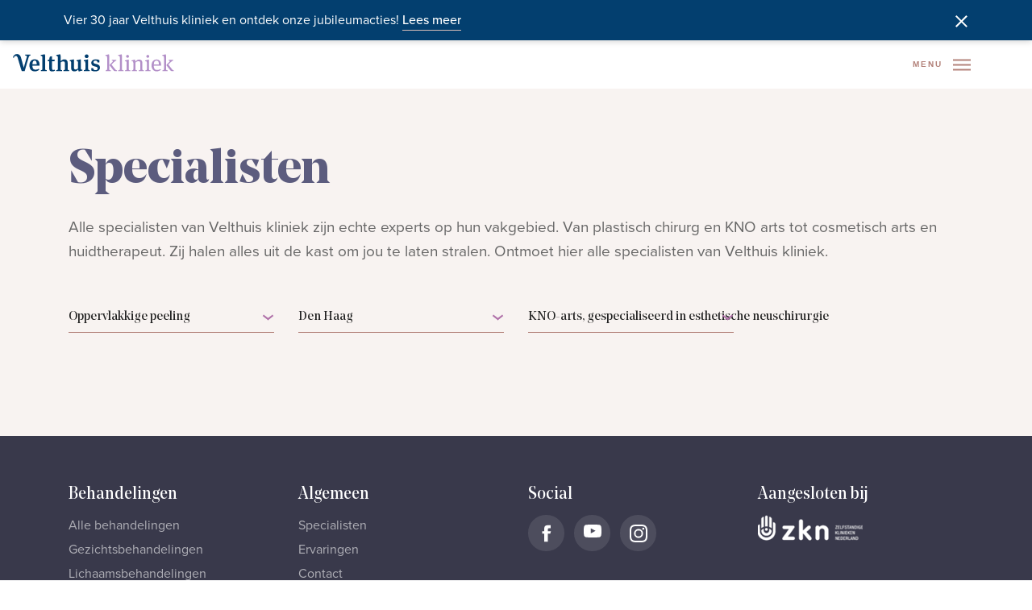

--- FILE ---
content_type: text/html; charset=utf-8
request_url: https://www.velthuiskliniek.nl/over-velthuis/specialisten/?page=1&specialism=KNO-arts%2C+gespecialiseerd+in+esthetische+neuschirurgie&location=2271&treatment=2768
body_size: 10432
content:


<!DOCTYPE html>
<html lang="nl">
<head>
    <meta http-equiv="Content-Type" content="text/html; charset=UTF-8">
    <meta http-equiv="X-UA-Compatible" content="IE=edge,chrome=1">
    <title>Specialisten | Velthuis kliniek</title>

    <link rel="preconnect" href="https://p.typekit.net">
    <link rel="preconnect" href="https://use.typekit.net">
    <link rel="preconnect" href="https://www.googletagmanager.com">
    <link rel="preconnect" href="https://www.google-analytics.com">
    <link rel="preconnect" href="https://www.gstatic.com">
    <link rel="preconnect" href="https://script.hotjar.com">
    <link rel="preconnect" href="https://vars.hotjar.com">

    <meta name="theme-color" content=""> 
    <meta name="description" content="Bij Velthuis kliniek werken plastisch chirurgen, cosmetisch artsen en huidtherapeuten die echte specialisten zijn op hun vakgebied.">
    <meta name="viewport" content="width=device-width, initial-scale=1">
    <meta name="generator" content="Intracto - www.intracto.com - Umbraco">
    <meta name="application-name" content="Specialisten | Velthuis kliniek" />
    <meta name="apple-mobile-web-app-capable" content="yes">

    <meta name="msapplication-square70x70logo" content="/dist/images/touch/tiny.png" />
    <meta name="msapplication-square150x150logo" content="/dist/images/touch/square.png" />
    <meta name="msapplication-wide310x150logo" content="/dist/images/touch/wide.png" />
    <meta name="msapplication-square310x310logo" content="/dist/images/touch/large.png" />

    <link rel="manifest" href="/manifest.json" />
    <link rel="apple-touch-icon" href="/dist/images/touch/apple-touch-icon.png">
    <link rel="icon" type="image/png" sizes="32x32" href="/dist/images/favicons/favicon-32x32.png">
    <link rel="icon" type="image/png" sizes="16x16" href="/dist/images/favicons/favicon-16x16.png">
    <link rel="shortcut icon" href="/dist/images/favicons/favicon.ico">

    
    <meta property="og:type" content="website">
    <meta property="og:site_name" content="">
    <meta property="og:title" content="Specialisten | Velthuis kliniek" />
    <meta property="og:url" content="" />
    <meta name="facebook-domain-verification" content="a3jy87eurdznuelwzpoio4rh0v8n20" />
    
    <style>
        svg {
            visibility: hidden;
        }
    </style>

    <link rel="stylesheet" href="https://p.typekit.net/p.css?s=1&k=pfo8dux&ht=tk&f=139.175.25136&a=585082&app=typekit&e=css">
    <link rel="stylesheet" href="https://use.typekit.net/pfo8dux.css">

        <!-- Google Consent Mode -->
        <script data-cookieconsent="ignore">
            window.dataLayer = window.dataLayer || [];
            function gtag() {
                dataLayer.push(arguments)
            }
            gtag("consent", "default", {
                ad_personalization: "denied",
                ad_storage: "denied",
                ad_user_data: "denied",
                analytics_storage: "denied",
                functionality_storage: "denied",
                personalization_storage: "denied",
                security_storage: "granted",
                wait_for_update: 500
            });
            gtag("set", "ads_data_redaction", true);
            gtag("set", "url_passthrough", true);
        </script>
        <!-- End Google Consent Mode-->
        <!-- Google Tag Manager -->
        <script data-cookieconsent="ignore">
            (function (w, d, s, l, i) {
                w[l] = w[l] || []; w[l].push({
                    'gtm.start':
                        new Date().getTime(), event: 'gtm.js'
                }); var f = d.getElementsByTagName(s)[0],
                    j = d.createElement(s), dl = l != 'dataLayer' ? '&l=' + l : ''; j.async = true; j.src =
                        'https://www.googletagmanager.com/gtm.js?id=' + i + dl; f.parentNode.insertBefore(j, f);
            })(window, document, 'script', 'dataLayer', 'GTM-MZKLJZ');</script>
        <!-- End Google Tag Manager -->
        <!-- Cookiebot CMP-->
        <script id="Cookiebot"
                src="https://consent.cookiebot.com/uc.js"
                data-cbid="fd5485b9-c8b7-4a69-91bb-6c38a7abdb6e"
                data-blockingmode="auto"
                type="text/javascript"
                data-consentmode-defaults="disabled"></script>
        <!-- End Cookiebot CMP -->

    

    <link rel="stylesheet" href="/dist/assets/style-DJNjQmZW.css" />
    <script type="module" src="/dist/assets/main-pgfFXAUD.js"></script>
</head>
<body>
        <!-- Google Tag Manager (noscript) -->
        <noscript>
            <iframe src="https://www.googletagmanager.com/ns.html?id=GTM-MZKLJZ"
                    height="0" width="0" style="display:none;visibility:hidden"></iframe>
        </noscript>
        <!-- End Google Tag Manager (noscript) -->

    <div class="website-cta-popup js-cta-popup">
    <div class="container-fluid d-flex align-items-center">
        <div class="website-cta-popup__close js-popup-close">
            <svg>
                <use xlink:href="/dist/images/svgsprite.svg#close"></use>
            </svg>
        </div>
            <div>
                <p>Vier 30 jaar Velthuis kliniek en ontdek onze jubileumacties! </p>
            </div>
                    <a class="text-block__link link-underline has-anim-fade js-popup-link" href="https://www.velthuiskliniek.nl/30-jaar-velthuis-kliniek/" target=_blank>Lees meer</a>

    </div>
</div>


    <header class="header js-sticky-header">
    <div class="header__main">
        <a href="/" class="header__logo" title="Naar homepage" aria-label="Naar homepage">
            <svg class="header__logo__icon"><use xlink:href="/dist/images/svgsprite.svg#logo"></use></svg>
        </a>

            <nav class="header__nav">
                <ul class="header__nav__list">
                        <li class="header__nav__item ">
                            <a class="header__nav__link" href="/behandelingen/">Behandelingen</a>

                                    <div class="header__submenu js-submenu">
                                        <div class="container">
                                            <div class="row">
                                                        <div class="col-4">
                                                            <p class="header__submenu__title">Gezicht</p>
                                                            <nav class="header__submenu__nav header__submenu__nav--2col ">
                                                                <ul class="header__submenu__nav__list">
                                                                        <li class="header__submenu__nav__item">
                                                                            <a class="header__submenu__nav__link" href="/behandelingen/facelift/">Facelift</a>
                                                                        </li>
                                                                        <li class="header__submenu__nav__item">
                                                                            <a class="header__submenu__nav__link" href="/behandelingen/ooglidcorrectie/">Ooglidcorrectie</a>
                                                                        </li>
                                                                        <li class="header__submenu__nav__item">
                                                                            <a class="header__submenu__nav__link" href="/behandelingen/neuscorrectie/">Neuscorrectie</a>
                                                                        </li>
                                                                        <li class="header__submenu__nav__item">
                                                                            <a class="header__submenu__nav__link" href="/behandelingen/halscorrecties/">Halscorrecties</a>
                                                                        </li>
                                                                        <li class="header__submenu__nav__item">
                                                                            <a class="header__submenu__nav__link" href="/behandelingen/kincorrectie/">Kincorrectie</a>
                                                                        </li>
                                                                        <li class="header__submenu__nav__item">
                                                                            <a class="header__submenu__nav__link" href="/behandelingen/injectables/">Injectables</a>
                                                                        </li>
                                                                        <li class="header__submenu__nav__item">
                                                                            <a class="header__submenu__nav__link" href="/behandelingen/lipofilling-gezicht/">Lipofilling gezicht</a>
                                                                        </li>
                                                                        <li class="header__submenu__nav__item">
                                                                            <a class="header__submenu__nav__link" href="/behandelingen/oorcorrecties/">Oorcorrecties</a>
                                                                        </li>
                                                                        <li class="header__submenu__nav__item">
                                                                            <a class="header__submenu__nav__link" href="/behandelingen/voorhoofdslift/">Voorhoofdslift</a>
                                                                        </li>
                                                                        <li class="header__submenu__nav__item">
                                                                            <a class="header__submenu__nav__link" href="/behandelingen/wenkbrauwlift/">Wenkbrauwlift</a>
                                                                        </li>
                                                                </ul>
                                                            </nav>

                                                                <a class="header__submenu__cta" href="/behandelingen/?filter=Gezicht" aria-label="Naar Alle gezichtsbehandelingen">
                                                                    <strong>Alle gezichtsbehandelingen</strong>
                                                                    
                                                                    <svg class="header__submenu__cta__arrow"><use xlink:href="/dist/images/svgsprite.svg#arrow"></use></svg>
                                                                </a>
                                                        </div>
                                                        <div class="col-4">
                                                            <p class="header__submenu__title">Lichaam</p>
                                                            <nav class="header__submenu__nav header__submenu__nav--2col ">
                                                                <ul class="header__submenu__nav__list">
                                                                        <li class="header__submenu__nav__item">
                                                                            <a class="header__submenu__nav__link" href="/behandelingen/borstcorrecties/">Borstcorrecties</a>
                                                                        </li>
                                                                        <li class="header__submenu__nav__item">
                                                                            <a class="header__submenu__nav__link" href="/behandelingen/borstcorrecties/borstvergroting/">Borstvergroting</a>
                                                                        </li>
                                                                        <li class="header__submenu__nav__item">
                                                                            <a class="header__submenu__nav__link" href="/behandelingen/borstcorrecties/borstvergroting-door-lipofilling/">Borstvergroting door lipofilling</a>
                                                                        </li>
                                                                        <li class="header__submenu__nav__item">
                                                                            <a class="header__submenu__nav__link" href="/behandelingen/borstcorrecties/borstverkleining/">Borstverkleining</a>
                                                                        </li>
                                                                        <li class="header__submenu__nav__item">
                                                                            <a class="header__submenu__nav__link" href="/behandelingen/mommy-makeover/">Mommy makeover</a>
                                                                        </li>
                                                                        <li class="header__submenu__nav__item">
                                                                            <a class="header__submenu__nav__link" href="/behandelingen/buikwandcorrectie/">Buikwandcorrectie</a>
                                                                        </li>
                                                                        <li class="header__submenu__nav__item">
                                                                            <a class="header__submenu__nav__link" href="/behandelingen/liposuctie/">Liposuctie</a>
                                                                        </li>
                                                                        <li class="header__submenu__nav__item">
                                                                            <a class="header__submenu__nav__link" href="/behandelingen/armlift/">Armlift</a>
                                                                        </li>
                                                                        <li class="header__submenu__nav__item">
                                                                            <a class="header__submenu__nav__link" href="/behandelingen/dijbeenlift/">Dijbeenlift</a>
                                                                        </li>
                                                                        <li class="header__submenu__nav__item">
                                                                            <a class="header__submenu__nav__link" href="/behandelingen/schaamlipcorrectie/">Schaamlipcorrectie</a>
                                                                        </li>
                                                                </ul>
                                                            </nav>

                                                                <a class="header__submenu__cta" href="/behandelingen/?filter=Lichaam" aria-label="Naar Alle lichaamsbehandelingen">
                                                                    <strong>Alle lichaamsbehandelingen</strong>
                                                                    
                                                                    <svg class="header__submenu__cta__arrow"><use xlink:href="/dist/images/svgsprite.svg#arrow"></use></svg>
                                                                </a>
                                                        </div>
                                                        <div class="col-4">
                                                            <p class="header__submenu__title">Huid</p>
                                                            <nav class="header__submenu__nav ">
                                                                <ul class="header__submenu__nav__list">
                                                                        <li class="header__submenu__nav__item">
                                                                            <a class="header__submenu__nav__link" href="/behandelingen/peelings/">Peelings</a>
                                                                        </li>
                                                                        <li class="header__submenu__nav__item">
                                                                            <a class="header__submenu__nav__link" href="/behandelingen/microneedling/">Microneedling</a>
                                                                        </li>
                                                                        <li class="header__submenu__nav__item">
                                                                            <a class="header__submenu__nav__link" href="/behandelingen/skinbooster/">Skinbooster</a>
                                                                        </li>
                                                                        <li class="header__submenu__nav__item">
                                                                            <a class="header__submenu__nav__link" href="/behandelingen/laser-ipl-behandelingen/">Laser &amp; IPL behandelingen</a>
                                                                        </li>
                                                                        <li class="header__submenu__nav__item">
                                                                            <a class="header__submenu__nav__link" href="/behandelingen/injectables/tijdelijke-spierontspanner/">Tijdelijke spierontspanner</a>
                                                                        </li>
                                                                        <li class="header__submenu__nav__item">
                                                                            <a class="header__submenu__nav__link" href="/behandelingen/injectables/fillers/">Fillers</a>
                                                                        </li>
                                                                        <li class="header__submenu__nav__item">
                                                                            <a class="header__submenu__nav__link" href="/behandelingen/injectables/liquid-facelift/">Liquid facelift</a>
                                                                        </li>
                                                                        <li class="header__submenu__nav__item">
                                                                            <a class="header__submenu__nav__link" href="/behandelingen/cosmeceuticals/">Cosmeceuticals</a>
                                                                        </li>
                                                                </ul>
                                                            </nav>

                                                                <a class="header__submenu__cta" href="/behandelingen/?filter=Huid" aria-label="Naar Alle huidbehandelingen">
                                                                    <strong>Alle huidbehandelingen</strong>
                                                                    
                                                                    <svg class="header__submenu__cta__arrow"><use xlink:href="/dist/images/svgsprite.svg#arrow"></use></svg>
                                                                </a>
                                                        </div>

                                            </div>
                                        </div>
                                    </div>
                        </li>
                        <li class="header__nav__item ">
                            <a class="header__nav__link" href="/aandoeningen/">Aandoeningen</a>

                                    <div class="header__submenu js-submenu">
                                        <div class="container">
                                            <div class="row">
                                                        <div class="col-4">
                                                            <p class="header__submenu__title">Gezicht</p>
                                                            <nav class="header__submenu__nav header__submenu__nav--2col ">
                                                                <ul class="header__submenu__nav__list">
                                                                        <li class="header__submenu__nav__item">
                                                                            <a class="header__submenu__nav__link" href="/aandoeningen/smalle-lippen/">Vollere lippen</a>
                                                                        </li>
                                                                        <li class="header__submenu__nav__item">
                                                                            <a class="header__submenu__nav__link" href="/aandoeningen/rimpels/">Rimpels</a>
                                                                        </li>
                                                                        <li class="header__submenu__nav__item">
                                                                            <a class="header__submenu__nav__link" href="/aandoeningen/traangoot/">Traangoot</a>
                                                                        </li>
                                                                        <li class="header__submenu__nav__item">
                                                                            <a class="header__submenu__nav__link" href="/aandoeningen/wallen/">Wallen</a>
                                                                        </li>
                                                                        <li class="header__submenu__nav__item">
                                                                            <a class="header__submenu__nav__link" href="/aandoeningen/ingevallen-wangen/">Wangen</a>
                                                                        </li>
                                                                </ul>
                                                            </nav>

                                                                <a class="header__submenu__cta" href="https://www.velthuiskliniek.nl/aandoeningen/?filter=Gezicht&amp;sort=Popular" aria-label="Naar Alle gezichtsaandoeningen">
                                                                    <strong>Alle gezichtsaandoeningen</strong>
                                                                    
                                                                    <svg class="header__submenu__cta__arrow"><use xlink:href="/dist/images/svgsprite.svg#arrow"></use></svg>
                                                                </a>
                                                        </div>
                                                        <div class="col-4">
                                                            <p class="header__submenu__title">Lichaam</p>
                                                            <nav class="header__submenu__nav header__submenu__nav--2col ">
                                                                <ul class="header__submenu__nav__list">
                                                                        <li class="header__submenu__nav__item">
                                                                            <a class="header__submenu__nav__link" href="/aandoeningen/adertjes-op-benen/">Adertjes op benen</a>
                                                                        </li>
                                                                        <li class="header__submenu__nav__item">
                                                                            <a class="header__submenu__nav__link" href="/aandoeningen/slappe-borsten/">Vollere borsten</a>
                                                                        </li>
                                                                        <li class="header__submenu__nav__item">
                                                                            <a class="header__submenu__nav__link" href="/aandoeningen/strakkere-buik/">Strakkere buik</a>
                                                                        </li>
                                                                        <li class="header__submenu__nav__item">
                                                                            <a class="header__submenu__nav__link" href="/aandoeningen/storende-haargroei/">Storende haargroei</a>
                                                                        </li>
                                                                        <li class="header__submenu__nav__item">
                                                                            <a class="header__submenu__nav__link" href="/aandoeningen/overmatige-transpiratie/">Transpiratie</a>
                                                                        </li>
                                                                </ul>
                                                            </nav>

                                                                <a class="header__submenu__cta" href="https://www.velthuiskliniek.nl/aandoeningen/?filter=Lichaam&amp;sort=Popular" aria-label="Naar Alle lichaamsaandoeningen">
                                                                    <strong>Alle lichaamsaandoeningen</strong>
                                                                    
                                                                    <svg class="header__submenu__cta__arrow"><use xlink:href="/dist/images/svgsprite.svg#arrow"></use></svg>
                                                                </a>
                                                        </div>
                                                        <div class="col-4">
                                                            <p class="header__submenu__title">Huid</p>
                                                            <nav class="header__submenu__nav ">
                                                                <ul class="header__submenu__nav__list">
                                                                        <li class="header__submenu__nav__item">
                                                                            <a class="header__submenu__nav__link" href="/aandoeningen/acne/">Acne</a>
                                                                        </li>
                                                                        <li class="header__submenu__nav__item">
                                                                            <a class="header__submenu__nav__link" href="/aandoeningen/pigment/">Pigment</a>
                                                                        </li>
                                                                        <li class="header__submenu__nav__item">
                                                                            <a class="header__submenu__nav__link" href="/aandoeningen/roodheid/">Rode huid</a>
                                                                        </li>
                                                                        <li class="header__submenu__nav__item">
                                                                            <a class="header__submenu__nav__link" href="/aandoeningen/rosacea/">Rosacea</a>
                                                                        </li>
                                                                        <li class="header__submenu__nav__item">
                                                                            <a class="header__submenu__nav__link" href="/aandoeningen/verslapte-huid/">Verslapte huid</a>
                                                                        </li>
                                                                </ul>
                                                            </nav>

                                                                <a class="header__submenu__cta" href="https://www.velthuiskliniek.nl/aandoeningen/?filter=Huid&amp;sort=Popular" aria-label="Naar Alle huidaandoeningen">
                                                                    <strong>Alle huidaandoeningen</strong>
                                                                    
                                                                    <svg class="header__submenu__cta__arrow"><use xlink:href="/dist/images/svgsprite.svg#arrow"></use></svg>
                                                                </a>
                                                        </div>

                                            </div>
                                        </div>
                                    </div>
                        </li>
                        <li class="header__nav__item ">
                            <a class="header__nav__link" href="/zo-helpen-we-je/">Zo helpen we je</a>

                        </li>
                        <li class="header__nav__item is-active has-small-submenu">
                            <a class="header__nav__link" href="/over-velthuis/">Over Velthuis</a>

                                    <div class="header__submenu header__submenu--small">
                                            <nav class="header__submenu__nav">
                                                <ul class="header__submenu__list">
                                                        <li class="header__submenu__item is-active">
                                                            <a class="header__submenu__link" href="/over-velthuis/specialisten/">Specialisten</a>
                                                        </li>
                                                        <li class="header__submenu__item">
                                                            <a class="header__submenu__link" href="/over-velthuis/ervaringen/">Ervaringen</a>
                                                        </li>
                                                        <li class="header__submenu__item">
                                                            <a class="header__submenu__link" href="/over-velthuis/kwaliteit-veiligheid/">Kwaliteit &amp; Veiligheid</a>
                                                        </li>
                                                        <li class="header__submenu__item">
                                                            <a class="header__submenu__link" href="/over-velthuis/evenementen/">Evenementen</a>
                                                        </li>
                                                        <li class="header__submenu__item">
                                                            <a class="header__submenu__link" href="/over-velthuis/oorsprong/">Oorsprong</a>
                                                        </li>
                                                        <li class="header__submenu__item">
                                                            <a class="header__submenu__link" href="/over-velthuis/verzekerde-zorg/">Verzekerde zorg</a>
                                                        </li>
                                                        <li class="header__submenu__item">
                                                            <a class="header__submenu__link" href="/over-velthuis/doorverwijzers/">Doorverwijzers</a>
                                                        </li>
                                                        <li class="header__submenu__item">
                                                            <a class="header__submenu__link" href="/over-velthuis/vacatures/">Vacatures</a>
                                                        </li>
                                                        <li class="header__submenu__item">
                                                            <a class="header__submenu__link" href="/over-velthuis/reviews/">Reviews</a>
                                                        </li>
                                                        <li class="header__submenu__item">
                                                            <a class="header__submenu__link" href="/prijslijst/">Prijslijst</a>
                                                        </li>
                                                </ul>
                                            </nav>
                                    </div>
                        </li>
                        <li class="header__nav__item ">
                            <a class="header__nav__link" href="/actueel/">Actueel</a>

                        </li>
                        <li class="header__nav__item ">
                            <a class="header__nav__link" href="/contact/">Contact</a>

                        </li>
                </ul>
            </nav>

        <div class="header__mobile js-menu">
            <div class="header__mobile__cta">
                <button class="header__search js-search-open" aria-label="Open zoekbalk">
                    <svg class="header__search__icon"><use xlink:href="/dist/images/svgsprite.svg#search"></use></svg>
                </button>

                <button class="header__phone" aria-label="Bel Velthuis Kliniek: 088 - 7785201">
                    <span class="header__phone__text">Tel: 088 - 7785201</span>
                    <svg class="header__phone__icon"><use xlink:href="/dist/images/svgsprite.svg#phone"></use></svg>
                </button>

                <button class="menu-toggle js-menu-close" aria-label="Sluit menu">
                    <svg class="menu-toggle__icon"><use xlink:href="/dist/images/svgsprite.svg#close"></use></svg>
                </button>
            </div>

                <nav class="header__nav">
                    <p class="header__nav__title">Behandelingen</p>
                    <ul class="header__nav__list">
                            <li class="header__nav__item">
                                <a class="header__nav__link" href="/behandelingen/?filter=Lichaam">Lichaam</a>
                            </li>
                            <li class="header__nav__item">
                                <a class="header__nav__link" href="/behandelingen/?filter=Gezicht">Gezicht</a>
                            </li>
                            <li class="header__nav__item">
                                <a class="header__nav__link" href="/behandelingen/?filter=Huid">Huid</a>
                            </li>
                            <li class="header__nav__item">
                                <a class="header__nav__link" href="/aandoeningen/">Waar stoor je je aan?</a>
                            </li>
                    </ul>
                </nav>

                <nav class="header__nav header__nav--2col">
                    <p class="header__nav__title">Algemeen</p>
                    <ul class="header__nav__list">
                            <li class="header__nav__item">
                                <a class="header__nav__link" href="/aandoeningen/">Aandoeningen</a>
                            </li>
                            <li class="header__nav__item is-active">
                                <a class="header__nav__link" href="/over-velthuis/specialisten/">Specialisten</a>
                            </li>
                            <li class="header__nav__item">
                                <a class="header__nav__link" href="/over-velthuis/ervaringen/">Ervaringen</a>
                            </li>
                            <li class="header__nav__item is-active">
                                <a class="header__nav__link" href="/over-velthuis/">Over Velthuis</a>
                            </li>
                            <li class="header__nav__item">
                                <a class="header__nav__link" href="/contact/">Contact</a>
                            </li>
                            <li class="header__nav__item">
                                <a class="header__nav__link" href="/prijslijst/">Prijslijst</a>
                            </li>
                            <li class="header__nav__item">
                                <a class="header__nav__link" href="/actueel/">Actueel</a>
                            </li>
                    </ul>
                </nav>

                <a class="header__mobile__link" href="/app/" aria-label="Velthuis kliniek app">
                    <svg class="header__mobile__link__icon"><use xlink:href="/dist/images/svgsprite.svg#user"></use></svg>
                    Velthuis kliniek app
                </a>
        </div>

        <div class="header__cta">
                <svg class="header__app__icon" width="24px" height="24px" viewBox="0 0 24 24" fill="none" xmlns="http://www.w3.org/2000/svg">
                    <path d="M9 2C9 1.44772 9.44772 1 10 1H14C14.5523 1 15 1.44772 15 2V3C15 3.55228 14.5523 4 14 4H10C9.44772 4 9 3.55228 9 3V2Z" fill="#666666" />
                    <rect x="5.75" y="1.75" width="12.5" height="20.5" rx="1.75" stroke="#666666" stroke-width="1.5" />
                    <path d="M9 19.5H15" stroke="#666666" stroke-width="1.5" stroke-linecap="round" />
                </svg>
                <a class="header__cta__link" href="/app/">Velthuis kliniek app</a>

            <button class="header__search js-search-open" aria-label="Open zoekbalk">
                <svg class="header__search__icon"><use xlink:href="/dist/images/svgsprite.svg#search"></use></svg>
            </button>

            <div class="header__phone">
                <p class="header__phone__text">Tel: 088 - 7785201</p>
                <svg class="header__phone__icon"><use xlink:href="/dist/images/svgsprite.svg#phone2"></use></svg>
            </div>

            <button class="menu-toggle js-menu-open">
                Menu
                <svg class="menu-toggle__icon"><use xlink:href="/dist/images/svgsprite.svg#menu"></use></svg>
            </button>
        </div>
    </div>
</header>

    <main>
        

<section class="hero hero--simple">
    <div class="container">
        <div class="row">
            <div class="col-12">
                <div class="hero__content">
                    <h1 class="hero__content__title">Specialisten</h1>
<p class="hero__content__subtitle">Alle specialisten van Velthuis kliniek zijn echte experts op hun vakgebied. Van plastisch chirurg en KNO arts tot cosmetisch arts en huidtherapeut. Zij halen alles uit de kast om jou te laten stralen. Ontmoet hier alle specialisten van Velthuis kliniek.</p>                </div>
            </div>
        </div>
        <div class="row">
            <div class="col-12 col-md-3">
                <div class="select js-select">
                    <span class="select__value select__value--header">
                        <span class="select__value__text js-select-value">Oppervlakkige peeling</span>
                        <svg class="select__value__icon"><use xlink:href="/dist/images/svgsprite.svg#chevron"></use></svg>
                    </span>

                    <ul class="select__list">
                        <li class="select__list__option js-tag">
                                <a href="?page=1&amp;specialism=KNO-arts%2c+gespecialiseerd+in+esthetische+neuschirurgie&amp;location=2271">Alle behandelingen</a>

                        </li>
                            <li class="select__list__option js-tag">
                                    <a href="?page=1&amp;specialism=KNO-arts%2c+gespecialiseerd+in+esthetische+neuschirurgie&amp;location=2271&amp;treatment=2855">Elite MPX laser</a>

                            </li>
                            <li class="select__list__option js-tag">
                                    <a href="?page=1&amp;specialism=KNO-arts%2c+gespecialiseerd+in+esthetische+neuschirurgie&amp;location=2271&amp;treatment=2762">Armlift</a>

                            </li>
                            <li class="select__list__option js-tag">
                                    <a href="?page=1&amp;specialism=KNO-arts%2c+gespecialiseerd+in+esthetische+neuschirurgie&amp;location=2271&amp;treatment=2571">Borstcorrecties</a>

                            </li>
                            <li class="select__list__option js-tag">
                                    <a href="?page=1&amp;specialism=KNO-arts%2c+gespecialiseerd+in+esthetische+neuschirurgie&amp;location=2271&amp;treatment=5768">Prothesewissel of verwijdering implantaten</a>

                            </li>
                            <li class="select__list__option js-tag">
                                    <a href="?page=1&amp;specialism=KNO-arts%2c+gespecialiseerd+in+esthetische+neuschirurgie&amp;location=2271&amp;treatment=2594">Borstlift</a>

                            </li>
                            <li class="select__list__option js-tag">
                                    <a href="?page=1&amp;specialism=KNO-arts%2c+gespecialiseerd+in+esthetische+neuschirurgie&amp;location=2271&amp;treatment=2572">Borstvergroting</a>

                            </li>
                            <li class="select__list__option js-tag">
                                    <a href="?page=1&amp;specialism=KNO-arts%2c+gespecialiseerd+in+esthetische+neuschirurgie&amp;location=2271&amp;treatment=2574">Borstvergroting door lipofilling</a>

                            </li>
                            <li class="select__list__option js-tag">
                                    <a href="?page=1&amp;specialism=KNO-arts%2c+gespecialiseerd+in+esthetische+neuschirurgie&amp;location=2271&amp;treatment=2593">Borstverkleining</a>

                            </li>
                            <li class="select__list__option js-tag">
                                    <a href="?page=1&amp;specialism=KNO-arts%2c+gespecialiseerd+in+esthetische+neuschirurgie&amp;location=2271&amp;treatment=2595">Borstverkleining bij mannen (gynaecomastie)</a>

                            </li>
                            <li class="select__list__option js-tag">
                                    <a href="?page=1&amp;specialism=KNO-arts%2c+gespecialiseerd+in+esthetische+neuschirurgie&amp;location=2271&amp;treatment=2258">Bovenooglidcorrectie</a>

                            </li>
                            <li class="select__list__option js-tag">
                                    <a href="?page=1&amp;specialism=KNO-arts%2c+gespecialiseerd+in+esthetische+neuschirurgie&amp;location=2271&amp;treatment=2592">Buikwandcorrectie</a>

                            </li>
                            <li class="select__list__option js-tag">
                                    <a href="?page=1&amp;specialism=KNO-arts%2c+gespecialiseerd+in+esthetische+neuschirurgie&amp;location=2271&amp;treatment=2856">CO2 laser</a>

                            </li>
                            <li class="select__list__option js-tag">
                                    <a href="?page=1&amp;specialism=KNO-arts%2c+gespecialiseerd+in+esthetische+neuschirurgie&amp;location=2271&amp;treatment=2597">Correctie van de halsspier</a>

                            </li>
                            <li class="select__list__option js-tag">
                                    <a href="?page=1&amp;specialism=KNO-arts%2c+gespecialiseerd+in+esthetische+neuschirurgie&amp;location=2271&amp;treatment=5057">Diepe peelings</a>

                            </li>
                            <li class="select__list__option js-tag">
                                    <a href="?page=1&amp;specialism=KNO-arts%2c+gespecialiseerd+in+esthetische+neuschirurgie&amp;location=2271&amp;treatment=2679">Dijbeenlift</a>

                            </li>
                            <li class="select__list__option js-tag">
                                    <a href="?page=1&amp;specialism=KNO-arts%2c+gespecialiseerd+in+esthetische+neuschirurgie&amp;location=2271&amp;treatment=2706">Directe halslift</a>

                            </li>
                            <li class="select__list__option js-tag">
                                    <a href="?page=1&amp;specialism=KNO-arts%2c+gespecialiseerd+in+esthetische+neuschirurgie&amp;location=2271&amp;treatment=2586">Facelift</a>

                            </li>
                            <li class="select__list__option js-tag">
                                    <a href="?page=1&amp;specialism=KNO-arts%2c+gespecialiseerd+in+esthetische+neuschirurgie&amp;location=2271&amp;treatment=2683">Fillers</a>

                            </li>
                            <li class="select__list__option js-tag">
                                    <a href="?page=1&amp;specialism=KNO-arts%2c+gespecialiseerd+in+esthetische+neuschirurgie&amp;location=2271&amp;treatment=2596">Halscorrecties</a>

                            </li>
                            <li class="select__list__option js-tag">
                                    <a href="?page=1&amp;specialism=KNO-arts%2c+gespecialiseerd+in+esthetische+neuschirurgie&amp;location=2271&amp;treatment=2598">Halsliposculptuur</a>

                            </li>
                            <li class="select__list__option js-tag">
                                    <a href="?page=1&amp;specialism=KNO-arts%2c+gespecialiseerd+in+esthetische+neuschirurgie&amp;location=2271&amp;treatment=9211">HArmonyCa</a>

                            </li>
                            <li class="select__list__option js-tag">
                                    <a href="?page=1&amp;specialism=KNO-arts%2c+gespecialiseerd+in+esthetische+neuschirurgie&amp;location=2271&amp;treatment=9422">Huidscan</a>

                            </li>
                            <li class="select__list__option js-tag">
                                    <a href="?page=1&amp;specialism=KNO-arts%2c+gespecialiseerd+in+esthetische+neuschirurgie&amp;location=2271&amp;treatment=2400">Injectables</a>

                            </li>
                            <li class="select__list__option js-tag">
                                    <a href="?page=1&amp;specialism=KNO-arts%2c+gespecialiseerd+in+esthetische+neuschirurgie&amp;location=2271&amp;treatment=2591">Kincorrectie</a>

                            </li>
                            <li class="select__list__option js-tag">
                                    <a href="?page=1&amp;specialism=KNO-arts%2c+gespecialiseerd+in+esthetische+neuschirurgie&amp;location=2271&amp;treatment=3386">Lipofilling gezicht</a>

                            </li>
                            <li class="select__list__option js-tag">
                                    <a href="?page=1&amp;specialism=KNO-arts%2c+gespecialiseerd+in+esthetische+neuschirurgie&amp;location=2271&amp;treatment=2590">Liposuctie</a>

                            </li>
                            <li class="select__list__option js-tag">
                                    <a href="?page=1&amp;specialism=KNO-arts%2c+gespecialiseerd+in+esthetische+neuschirurgie&amp;location=2271&amp;treatment=2684">Liquid facelift</a>

                            </li>
                            <li class="select__list__option js-tag">
                                    <a href="?page=1&amp;specialism=KNO-arts%2c+gespecialiseerd+in+esthetische+neuschirurgie&amp;location=2271&amp;treatment=2767">Medium peelings</a>

                            </li>
                            <li class="select__list__option js-tag">
                                    <a href="?page=1&amp;specialism=KNO-arts%2c+gespecialiseerd+in+esthetische+neuschirurgie&amp;location=2271&amp;treatment=5505">Microneedling</a>

                            </li>
                            <li class="select__list__option js-tag">
                                    <a href="?page=1&amp;specialism=KNO-arts%2c+gespecialiseerd+in+esthetische+neuschirurgie&amp;location=2271&amp;treatment=3069">Mommy makeover</a>

                            </li>
                            <li class="select__list__option js-tag">
                                    <a href="?page=1&amp;specialism=KNO-arts%2c+gespecialiseerd+in+esthetische+neuschirurgie&amp;location=2271&amp;treatment=2452">Neuscorrectie</a>

                            </li>
                            <li class="select__list__option js-tag">
                                    <a href="?page=1&amp;specialism=KNO-arts%2c+gespecialiseerd+in+esthetische+neuschirurgie&amp;location=2271&amp;treatment=2327">Onderooglidcorrectie</a>

                            </li>
                            <li class="select__list__option js-tag">
                                    <a href="?page=1&amp;specialism=KNO-arts%2c+gespecialiseerd+in+esthetische+neuschirurgie&amp;location=2271&amp;treatment=2292">Ooglidcorrectie</a>

                            </li>
                            <li class="select__list__option js-tag">
                                    <a href="?page=1&amp;specialism=KNO-arts%2c+gespecialiseerd+in+esthetische+neuschirurgie&amp;location=2271&amp;treatment=2890">Oorcorrectie</a>

                            </li>
                            <li class="select__list__option js-tag">
                                    <a href="?page=1&amp;specialism=KNO-arts%2c+gespecialiseerd+in+esthetische+neuschirurgie&amp;location=2271&amp;treatment=2889">Oorcorrecties</a>

                            </li>
                            <li class="select__list__option js-tag">
                                    <a href="?page=1&amp;specialism=KNO-arts%2c+gespecialiseerd+in+esthetische+neuschirurgie&amp;location=2271&amp;treatment=2891">Oorlelcorrectie</a>

                            </li>
                            <li class="select__list__option js-tag">
                                    <a href="?page=1&amp;specialism=KNO-arts%2c+gespecialiseerd+in+esthetische+neuschirurgie&amp;location=2271&amp;treatment=2768">Oppervlakkige peeling</a>

                            </li>
                            <li class="select__list__option js-tag">
                                    <a href="?page=1&amp;specialism=KNO-arts%2c+gespecialiseerd+in+esthetische+neuschirurgie&amp;location=2271&amp;treatment=7469">Profhilo</a>

                            </li>
                            <li class="select__list__option js-tag">
                                    <a href="?page=1&amp;specialism=KNO-arts%2c+gespecialiseerd+in+esthetische+neuschirurgie&amp;location=2271&amp;treatment=2887">Schaamlipcorrectie</a>

                            </li>
                            <li class="select__list__option js-tag">
                                    <a href="?page=1&amp;specialism=KNO-arts%2c+gespecialiseerd+in+esthetische+neuschirurgie&amp;location=2271&amp;treatment=7707">Skinbooster</a>

                            </li>
                            <li class="select__list__option js-tag">
                                    <a href="?page=1&amp;specialism=KNO-arts%2c+gespecialiseerd+in+esthetische+neuschirurgie&amp;location=2271&amp;treatment=2888">Tepelcorrectie</a>

                            </li>
                            <li class="select__list__option js-tag">
                                    <a href="?page=1&amp;specialism=KNO-arts%2c+gespecialiseerd+in+esthetische+neuschirurgie&amp;location=2271&amp;treatment=2401">Tijdelijke spierontspanner</a>

                            </li>
                            <li class="select__list__option js-tag">
                                    <a href="?page=1&amp;specialism=KNO-arts%2c+gespecialiseerd+in+esthetische+neuschirurgie&amp;location=2271&amp;treatment=6888">Traangoot</a>

                            </li>
                            <li class="select__list__option js-tag">
                                    <a href="?page=1&amp;specialism=KNO-arts%2c+gespecialiseerd+in+esthetische+neuschirurgie&amp;location=2271&amp;treatment=2589">Voorhoofdslift</a>

                            </li>
                            <li class="select__list__option js-tag">
                                    <a href="?page=1&amp;specialism=KNO-arts%2c+gespecialiseerd+in+esthetische+neuschirurgie&amp;location=2271&amp;treatment=2588">Wenkbrauwlift</a>

                            </li>
                    </ul>
                </div>
            </div>
            <div class="col-12 col-md-3">
                <div class="select js-select">
                    <span class="select__value select__value--header">
                        <span class="select__value__text js-select-value">Den Haag</span>
                        <svg class="select__value__icon"><use xlink:href="/dist/images/svgsprite.svg#chevron"></use></svg>
                    </span>

                    <ul class="select__list">
                        <li class="select__list__option js-tag">
                                <a href="?page=1&amp;specialism=KNO-arts%2c+gespecialiseerd+in+esthetische+neuschirurgie&amp;treatment=2768">Alle locaties</a>

                        </li>
                            <li class="select__list__option js-tag">
                                    <a href="?page=1&amp;specialism=KNO-arts%2c+gespecialiseerd+in+esthetische+neuschirurgie&amp;treatment=2768&amp;location=2270">Amsterdam</a>

                            </li>
                            <li class="select__list__option js-tag">
                                    <a href="?page=1&amp;specialism=KNO-arts%2c+gespecialiseerd+in+esthetische+neuschirurgie&amp;treatment=2768&amp;location=2271">Den Haag</a>

                            </li>
                            <li class="select__list__option js-tag">
                                    <a href="?page=1&amp;specialism=KNO-arts%2c+gespecialiseerd+in+esthetische+neuschirurgie&amp;treatment=2768&amp;location=2272">Eindhoven</a>

                            </li>
                            <li class="select__list__option js-tag">
                                    <a href="?page=1&amp;specialism=KNO-arts%2c+gespecialiseerd+in+esthetische+neuschirurgie&amp;treatment=2768&amp;location=2276">Enschede</a>

                            </li>
                            <li class="select__list__option js-tag">
                                    <a href="?page=1&amp;specialism=KNO-arts%2c+gespecialiseerd+in+esthetische+neuschirurgie&amp;treatment=2768&amp;location=2274">Haarlem</a>

                            </li>
                            <li class="select__list__option js-tag">
                                    <a href="?page=1&amp;specialism=KNO-arts%2c+gespecialiseerd+in+esthetische+neuschirurgie&amp;treatment=2768&amp;location=2275">Hilversum</a>

                            </li>
                            <li class="select__list__option js-tag">
                                    <a href="?page=1&amp;specialism=KNO-arts%2c+gespecialiseerd+in+esthetische+neuschirurgie&amp;treatment=2768&amp;location=2277">Rotterdam</a>

                            </li>
                            <li class="select__list__option js-tag">
                                    <a href="?page=1&amp;specialism=KNO-arts%2c+gespecialiseerd+in+esthetische+neuschirurgie&amp;treatment=2768&amp;location=2278">Rozendaal (Arnhem)</a>

                            </li>
                    </ul>
                </div>
            </div>
            <div class="col-12 col-md-3">
                <div class="select js-select">
                    <span class="select__value select__value--header">
                        <span class="select__value__text js-select-value">KNO-arts, gespecialiseerd in esthetische neuschirurgie</span>
                        <svg class="select__value__icon"><use xlink:href="/dist/images/svgsprite.svg#chevron"></use></svg>
                    </span>

                    <ul class="select__list">
                        <li class="select__list__option js-tag">
                                <a href="?page=1&amp;location=2271&amp;treatment=2768">Alle specialismes</a>

                        </li>
                            <li class="select__list__option js-tag">
                                    <a href="?page=1&amp;location=2271&amp;treatment=2768&amp;specialism=Cosmetisch+arts">Cosmetisch arts</a>

                            </li>
                            <li class="select__list__option js-tag">
                                    <a href="?page=1&amp;location=2271&amp;treatment=2768&amp;specialism=Huidtherapeut">Huidtherapeut</a>

                            </li>
                            <li class="select__list__option js-tag">
                                    <a href="?page=1&amp;location=2271&amp;treatment=2768&amp;specialism=KNO-arts%2c+gespecialiseerd+in+esthetische+neuschirurgie">KNO-arts, gespecialiseerd in esthetische neuschirurgie</a>

                            </li>
                            <li class="select__list__option js-tag">
                                    <a href="?page=1&amp;location=2271&amp;treatment=2768&amp;specialism=Plastisch+chirurg">Plastisch chirurg</a>

                            </li>
                    </ul>
                </div>
            </div>
        </div>
    </div>
</section>

<section class="section section--news-overview section--secondary">
    <div class="container">
        <div class="js-news-results">
            <div class="grid grid--news row">

            </div>

            <div class="row justify-content-center">
                

<div class="pagination">

</div>
            </div>
        </div>
    </div>
</section>


        <div id="intakeModal" class="modal" data-modal-hash="plan-een-intake">
    <button class="modal__close js-modal-close" aria-label="Sluit intake formulier">
        <svg class="modal__close__icon"><use xlink:href="/dist/images/svgsprite.svg#close"></use></svg>
    </button>

        <div class="modal__background">
            <img src="/media/1142/160624_equipe_opening_52_hr.jpg?anchor=center&amp;mode=crop&amp;width=700&amp;height=250&amp;rnd=132477533780000000" alt="Velthuis-kliniek-wachtruimte-vestiging-Eindhoven" width="700" height="250" loading="lazy">
        </div>

    <div class="modal__body">
        <div class="text-block">
                <h6 class="text-block__pretitle">Maak een afspraak</h6>

            <h6 class="text-block__title js-form-title">Plan een telefonische intake </h6>
                <p class="text-block__text js-form-text"></p>
        </div>
        


<script defer charset="utf-8" type="text/javascript" src="//js-eu1.hsforms.net/forms/embed/v2.js"></script>
<script>
    document.addEventListener('DOMContentLoaded', () => {
        hbspt.forms.create({
            region: "eu1",
            portalId: "146053318",
            formId: "9ca663f7-3ab1-44b5-9677-e0a61f67158b",
            onFormSubmit: function ($form) {
                const formData = new FormData($form);
                const formDataObj = {
                    event: 'hubspot_form_success',
                    hs_form_guid: '9ca663f7-3ab1-44b5-9677-e0a61f67158b',
                };
                formData.forEach((value, key) => (formDataObj[key] = value));
                const dataLayer = window.dataLayer || [];
                dataLayer.push(formDataObj);
            }
        });
    });
</script>
    </div>
</div>

        <div id="contactModal" class="modal" data-modal-hash="neem-contact-op">
    <button class="modal__close js-modal-close" aria-label="Sluit contactformulier">
        <svg class="modal__close__icon"><use xlink:href="/dist/images/svgsprite.svg#close"></use></svg>
    </button>

        <div class="modal__background">
            <img src="/media/1142/160624_equipe_opening_52_hr.jpg?anchor=center&amp;mode=crop&amp;width=700&amp;height=250&amp;rnd=132477533780000000" alt="Velthuis-kliniek-wachtruimte-vestiging-Eindhoven" width="700" height="250" loading="lazy">
        </div>

    <div class="modal__body">
        <a href="https://afspraak.velthuiskliniek.nl/ords/f?p=104:10020" class="card card--task" style="min-height: 0px !important;">
            <div class="card__header">
                <svg class="card__icon"><use xlink:href="/dist/images/svgsprite.svg#appointment-online"></use></svg>
                <h3 class="card__title">Boek uw afspraak eenvoudig online</h3>
                <svg class="arrow" style="margin-left: 0.5em;"> <use xlink:href="/dist/images/svgsprite.svg#arrow"></use></svg>
            </div>
        </a>

        <div class="text-block">
                <h6 class="text-block__pretitle">Stel een vraag</h6>

            <h6 class="text-block__title js-form-title">Contactformulier</h6>
                <p class="text-block__text js-form-text"><strong>Je kan via bovenstaande knop online een afspraak boeken.</strong></p>
        </div>

        <div data-tf-live="01HJ10HFTBN4CXHD41HVNN5NFT"></div>
        <script src="//embed.typeform.com/next/embed.js"></script>
    </div>
</div>
        <div class="search-overlay js-search-overlay">
    <button class="search-overlay__close js-search-close" aria-label="Sluit zoeken">
        <svg class="search-overlay__close__icon"><use xlink:href="/dist/images/svgsprite.svg#close"></use></svg>
    </button>

    <div class="container">
        <div class="row">
            <div class="col-12 col-md-10 offset-md-1">
                <form class="search-box" action="/zoeken/" autocomplete="off">
                    <label class="search-box__title" for="searchQuery">Zoeken naar</label>
                    <input tabindex="1" id="searchQuery" class="search-box__input" type="search" name="q" data-rule-minlength="3" placeholder="Voer je zoekopdracht in..." />
                    <button class="search-box__button" type="submit" aria-label="Verzend zoekopdracht"><svg class="search-box__button__icon"><use xlink:href="/dist/images/svgsprite.svg#search"></use></svg></button>
                </form>
            </div>
        </div>

            <div class="row">
                <div class="col-12 col-md-4 offset-md-1">
                        <p class="search-overlay__title">Anderen zochten naar</p>
                </div>
                <div class="col-12 col-md-6">
                    <nav class="search-overlay__nav">
                        <ul class="search-overlay__nav__list">
                                <li class="search-overlay__nav__item">
                                    <a class="search-overlay__nav__link" href="/behandelingen/">Alle behandelingen</a>
                                </li>
                                <li class="search-overlay__nav__item">
                                    <a class="search-overlay__nav__link" href="/aandoeningen/">Alle aandoeningen</a>
                                </li>
                                <li class="search-overlay__nav__item">
                                    <a class="search-overlay__nav__link" href="/contact/">Contact</a>
                                </li>
                                <li class="search-overlay__nav__item">
                                    <a class="search-overlay__nav__link" href="/over-velthuis/specialisten/">Specialisten</a>
                                </li>
                        </ul>
                    </nav>
                </div>
            </div>
    </div>
</div>
    </main>

        <footer class="footer">
        <div class="footer__main">
            <div class="container">
                <div class="accordion accordion--mobile row js-accordion">
                        <div class="col-12 col-md-3">
                            <div class="accordion__item">
                                <div class="accordion__item__header js-accordion-open">
                                    Behandelingen
                                    <svg class="accordion__item__header__arrow"><use xlink:href="/dist/images/svgsprite.svg#chevron"></use></svg>
                                </div>
                                <div class="accordion__item__collapse js-accordion-collapse">
                                    <div class="accordion__item__collapse__body">
                                        <nav class="footer__nav">
                                            <ul class="footer__nav__list">
                                                    <li class="footer__nav__item"><a class="footer__nav__link" href="/behandelingen/">Alle behandelingen</a></li>
                                                    <li class="footer__nav__item"><a class="footer__nav__link" href="/gezichtsbehandelingen/">Gezichtsbehandelingen</a></li>
                                                    <li class="footer__nav__item"><a class="footer__nav__link" href="/lichaamsbehandelingen/">Lichaamsbehandelingen</a></li>
                                                    <li class="footer__nav__item"><a class="footer__nav__link" href="/huidbehandelingen/">Huidbehandelingen</a></li>
                                                    <li class="footer__nav__item"><a class="footer__nav__link" href="/aandoeningen/">Alle aandoeningen</a></li>
                                            </ul>
                                        </nav>
                                    </div>
                                </div>
                            </div>
                        </div>

                        <div class="col-12 col-md-3">
                            <div class="accordion__item">
                                <div class="accordion__item__header js-accordion-open">
                                    Algemeen
                                    <svg class="accordion__item__header__arrow"><use xlink:href="/dist/images/svgsprite.svg#chevron"></use></svg>
                                </div>
                                <div class="accordion__item__collapse js-accordion-collapse">
                                    <div class="accordion__item__collapse__body">
                                        <nav class="footer__nav">
                                            <ul class="footer__nav__list">
                                                    <li class="footer__nav__item"><a class="footer__nav__link" href="/over-velthuis/specialisten/">Specialisten</a></li>
                                                    <li class="footer__nav__item"><a class="footer__nav__link" href="/over-velthuis/ervaringen/">Ervaringen</a></li>
                                                    <li class="footer__nav__item"><a class="footer__nav__link" href="/contact/">Contact</a></li>
                                                    <li class="footer__nav__item"><a class="footer__nav__link" href="/actueel/">Actueel</a></li>
                                                    <li class="footer__nav__item"><a class="footer__nav__link" href="/zo-helpen-we-je/">Zo helpen we je</a></li>
                                                    <li class="footer__nav__item"><a class="footer__nav__link" href="/prijslijst/">Prijslijst</a></li>
                                                    <li class="footer__nav__item"><a class="footer__nav__link" href="https://info.velthuiskliniek.nl/aanmelden-nieuwsbrief">Aanmelden nieuwsbrief</a></li>
                                            </ul>
                                        </nav>
                                    </div>
                                </div>
                            </div>
                        </div>

                        <div class="col-12 col-md-3">
                            <div class="accordion__item">
                                <div class="accordion__item__header js-accordion-open">
                                    Social
                                    <svg class="accordion__item__header__arrow"><use xlink:href="/dist/images/svgsprite.svg#chevron"></use></svg>
                                </div>
                                <div class="accordion__item__collapse js-accordion-collapse">
                                    <div class="accordion__item__collapse__body">
                                        <div class="footer__social">
                                                                                            <a class="footer__social__item" href="https://www.facebook.com/velthuiskliniek" title="Go to Facebook page" aria-label="Naar Velthuis Kliniek Facebook account">
                                                    <svg class="footer__social__item__icon"><use xlink:href="/dist/images/svgsprite.svg#facebook"></use></svg>
                                                </a>
                                                                                            <a class="footer__social__item" href="https://www.youtube.com/user/velthuiskliniek" title="Go to Youtube account" aria-label="Naar Velthuis Kliniek Youtube account">
                                                    <svg class="footer__social__item__icon"><use xlink:href="/dist/images/svgsprite.svg#youtube"></use></svg>
                                                </a>
                                                                                            <a class="footer__social__item" href="https://www.instagram.com/VelthuisKliniek" title="Go to Instagram account" aria-label="Naar Velthuis Kliniek Instagram account">
                                                    <svg class="footer__social__item__icon"><use xlink:href="/dist/images/svgsprite.svg#instagram"></use></svg>
                                                </a>
                                        </div>
                                    </div>
                                </div>
                            </div>
                        </div>

                        <div class="col-12 col-md-3">
                            <div class="accordion__item">
                                <div class="accordion__item__header js-accordion-open">
                                    Aangesloten bij
                                    <svg class="accordion__item__header__arrow"><use xlink:href="/dist/images/svgsprite.svg#chevron"></use></svg>
                                </div>
                                <div class="accordion__item__collapse js-accordion-collapse">
                                    <div class="accordion__item__collapse__body">
                                            <a href="https://www.zkn.nl/">
                                                <img class="footer__partner " loading="lazy" src="/media/1003/zkn-2x.png?anchor=center&amp;mode=crop&amp;width=130&amp;rnd=132477468430000000" width="130" height="24" alt="Zelfstandige Klinieken Nederland" />
                                            </a>
                                    </div>
                                </div>
                            </div>
                        </div>
                </div>
            </div>
        </div>
        <div class="footer__bottom">
            <div class="container">
                <div class="row justify-content-between">
                    <div class="col-12 col-lg-auto">
                        <nav class="footer__nav">
                            <ul class="footer__nav__list">
                                <li class="footer__nav__item">
                                    <a class="footer__nav__link" href="/" title="Velthuis Kliniek" aria-label="Naar homepage">
                                        <svg class="footer__nav__link__image"><use xlink:href="/dist/images/svgsprite.svg#logo"></use></svg>
                                    </a>
                                </li>
                                <li class="footer__nav__item"><small>&copy; Velthuis kliniek 2026</small></li>
                                    <li class="footer__nav__item"><a class="footer__nav__link" href="/over-velthuis/privacy-cookies/"><small>Privacy &amp; cookie verklaring</small></a></li>
                            </ul>
                        </nav>
                    </div>

                    <div class="col-12 col-lg-auto">
                        <small class="footer__text">Velthuis kliniek is een Equipe Zorgbedrijf <a class="footer__text__image" href="http://www.equipezorgbedrijven.nl/" target="_blank"><img src="/dist/images/logo-equipe-white.png" alt="Logo Equipe Zorgbedrijven" width="200" height="56" loading="lazy" /></a></small>
                    </div>
                </div>
            </div>
        </div>
    </footer>

        <div class="website-cta">
            <a class="website-cta__button" href="tel:088 - 7785201">Bel 088 - 7785201</a>

            <button class="website-cta__button js-modal-open" data-modal-id="contactModal">Plan een intake</button>
    </div>


    
</body>
</html>

--- FILE ---
content_type: text/css
request_url: https://www.velthuiskliniek.nl/dist/assets/style-DJNjQmZW.css
body_size: 27601
content:
.container,.horizon__nav{margin-right:auto;margin-left:auto;padding-right:15px;padding-left:15px}@media (min-width: 576px){.container,.horizon__nav{padding-right:15px;padding-left:15px}}@media (min-width: 768px){.container,.horizon__nav{padding-right:15px;padding-left:15px}}@media (min-width: 992px){.container,.horizon__nav{padding-right:15px;padding-left:15px}}@media (min-width: 1200px){.container,.horizon__nav{padding-right:15px;padding-left:15px}}@media (min-width: 576px){.container,.horizon__nav{width:540px;max-width:100%}}@media (min-width: 768px){.container,.horizon__nav{width:720px;max-width:100%}}@media (min-width: 992px){.container,.horizon__nav{width:960px;max-width:100%}}@media (min-width: 1200px){.container,.horizon__nav{width:1140px;max-width:100%}}.container-fluid{width:100%;margin-right:auto;margin-left:auto;padding-right:15px;padding-left:15px}@media (min-width: 576px){.container-fluid{padding-right:15px;padding-left:15px}}@media (min-width: 768px){.container-fluid{padding-right:15px;padding-left:15px}}@media (min-width: 992px){.container-fluid{padding-right:15px;padding-left:15px}}@media (min-width: 1200px){.container-fluid{padding-right:15px;padding-left:15px}}.row{display:flex;flex-wrap:wrap;margin-right:-15px;margin-left:-15px}@media (min-width: 576px){.row{margin-right:-15px;margin-left:-15px}}@media (min-width: 768px){.row{margin-right:-15px;margin-left:-15px}}@media (min-width: 992px){.row{margin-right:-15px;margin-left:-15px}}@media (min-width: 1200px){.row{margin-right:-15px;margin-left:-15px}}.no-gutters{margin-right:0;margin-left:0}.no-gutters>.col,.no-gutters>[class*=col-]{padding-right:0;padding-left:0}.col-xl,.col-xl-auto,.col-xl-12,.col-xl-11,.col-xl-10,.col-xl-9,.col-xl-8,.col-xl-7,.col-xl-6,.col-xl-5,.col-xl-4,.col-xl-3,.col-xl-2,.col-xl-1,.col-lg,.col-lg-auto,.col-lg-12,.col-lg-11,.col-lg-10,.col-lg-9,.col-lg-8,.col-lg-7,.col-lg-6,.col-lg-5,.col-lg-4,.col-lg-3,.col-lg-2,.col-lg-1,.col-md,.col-md-auto,.col-md-12,.col-md-11,.col-md-10,.col-md-9,.col-md-8,.col-md-7,.col-md-6,.col-md-5,.col-md-4,.col-md-3,.col-md-2,.col-md-1,.col-sm,.col-sm-auto,.col-sm-12,.col-sm-11,.col-sm-10,.col-sm-9,.col-sm-8,.col-sm-7,.col-sm-6,.col-sm-5,.col-sm-4,.col-sm-3,.col-sm-2,.col-sm-1,.col,.col-auto,.col-12,.col-11,.col-10,.col-9,.col-8,.col-7,.col-6,.col-5,.col-4,.col-3,.col-2,.col-1{position:relative;width:100%;min-height:1px;padding-right:15px;padding-left:15px}@media (min-width: 576px){.col-xl,.col-xl-auto,.col-xl-12,.col-xl-11,.col-xl-10,.col-xl-9,.col-xl-8,.col-xl-7,.col-xl-6,.col-xl-5,.col-xl-4,.col-xl-3,.col-xl-2,.col-xl-1,.col-lg,.col-lg-auto,.col-lg-12,.col-lg-11,.col-lg-10,.col-lg-9,.col-lg-8,.col-lg-7,.col-lg-6,.col-lg-5,.col-lg-4,.col-lg-3,.col-lg-2,.col-lg-1,.col-md,.col-md-auto,.col-md-12,.col-md-11,.col-md-10,.col-md-9,.col-md-8,.col-md-7,.col-md-6,.col-md-5,.col-md-4,.col-md-3,.col-md-2,.col-md-1,.col-sm,.col-sm-auto,.col-sm-12,.col-sm-11,.col-sm-10,.col-sm-9,.col-sm-8,.col-sm-7,.col-sm-6,.col-sm-5,.col-sm-4,.col-sm-3,.col-sm-2,.col-sm-1,.col,.col-auto,.col-12,.col-11,.col-10,.col-9,.col-8,.col-7,.col-6,.col-5,.col-4,.col-3,.col-2,.col-1{padding-right:15px;padding-left:15px}}@media (min-width: 768px){.col-xl,.col-xl-auto,.col-xl-12,.col-xl-11,.col-xl-10,.col-xl-9,.col-xl-8,.col-xl-7,.col-xl-6,.col-xl-5,.col-xl-4,.col-xl-3,.col-xl-2,.col-xl-1,.col-lg,.col-lg-auto,.col-lg-12,.col-lg-11,.col-lg-10,.col-lg-9,.col-lg-8,.col-lg-7,.col-lg-6,.col-lg-5,.col-lg-4,.col-lg-3,.col-lg-2,.col-lg-1,.col-md,.col-md-auto,.col-md-12,.col-md-11,.col-md-10,.col-md-9,.col-md-8,.col-md-7,.col-md-6,.col-md-5,.col-md-4,.col-md-3,.col-md-2,.col-md-1,.col-sm,.col-sm-auto,.col-sm-12,.col-sm-11,.col-sm-10,.col-sm-9,.col-sm-8,.col-sm-7,.col-sm-6,.col-sm-5,.col-sm-4,.col-sm-3,.col-sm-2,.col-sm-1,.col,.col-auto,.col-12,.col-11,.col-10,.col-9,.col-8,.col-7,.col-6,.col-5,.col-4,.col-3,.col-2,.col-1{padding-right:15px;padding-left:15px}}@media (min-width: 992px){.col-xl,.col-xl-auto,.col-xl-12,.col-xl-11,.col-xl-10,.col-xl-9,.col-xl-8,.col-xl-7,.col-xl-6,.col-xl-5,.col-xl-4,.col-xl-3,.col-xl-2,.col-xl-1,.col-lg,.col-lg-auto,.col-lg-12,.col-lg-11,.col-lg-10,.col-lg-9,.col-lg-8,.col-lg-7,.col-lg-6,.col-lg-5,.col-lg-4,.col-lg-3,.col-lg-2,.col-lg-1,.col-md,.col-md-auto,.col-md-12,.col-md-11,.col-md-10,.col-md-9,.col-md-8,.col-md-7,.col-md-6,.col-md-5,.col-md-4,.col-md-3,.col-md-2,.col-md-1,.col-sm,.col-sm-auto,.col-sm-12,.col-sm-11,.col-sm-10,.col-sm-9,.col-sm-8,.col-sm-7,.col-sm-6,.col-sm-5,.col-sm-4,.col-sm-3,.col-sm-2,.col-sm-1,.col,.col-auto,.col-12,.col-11,.col-10,.col-9,.col-8,.col-7,.col-6,.col-5,.col-4,.col-3,.col-2,.col-1{padding-right:15px;padding-left:15px}}@media (min-width: 1200px){.col-xl,.col-xl-auto,.col-xl-12,.col-xl-11,.col-xl-10,.col-xl-9,.col-xl-8,.col-xl-7,.col-xl-6,.col-xl-5,.col-xl-4,.col-xl-3,.col-xl-2,.col-xl-1,.col-lg,.col-lg-auto,.col-lg-12,.col-lg-11,.col-lg-10,.col-lg-9,.col-lg-8,.col-lg-7,.col-lg-6,.col-lg-5,.col-lg-4,.col-lg-3,.col-lg-2,.col-lg-1,.col-md,.col-md-auto,.col-md-12,.col-md-11,.col-md-10,.col-md-9,.col-md-8,.col-md-7,.col-md-6,.col-md-5,.col-md-4,.col-md-3,.col-md-2,.col-md-1,.col-sm,.col-sm-auto,.col-sm-12,.col-sm-11,.col-sm-10,.col-sm-9,.col-sm-8,.col-sm-7,.col-sm-6,.col-sm-5,.col-sm-4,.col-sm-3,.col-sm-2,.col-sm-1,.col,.col-auto,.col-12,.col-11,.col-10,.col-9,.col-8,.col-7,.col-6,.col-5,.col-4,.col-3,.col-2,.col-1{padding-right:15px;padding-left:15px}}.col{flex-basis:0;flex-grow:1;max-width:100%}.col-auto{flex:0 0 auto;width:auto}.col-1{width:8.3333333333%}.col-2{width:16.6666666667%}.col-3{width:25%}.col-4{width:33.3333333333%}.col-5{width:41.6666666667%}.col-6{width:50%}.col-7{width:58.3333333333%}.col-8{width:66.6666666667%}.col-9{width:75%}.col-10{width:83.3333333333%}.col-11{width:91.6666666667%}.col-12{width:100%}.pull-0{right:auto}.pull-1{right:8.3333333333%}.pull-2{right:16.6666666667%}.pull-3{right:25%}.pull-4{right:33.3333333333%}.pull-5{right:41.6666666667%}.pull-6{right:50%}.pull-7{right:58.3333333333%}.pull-8{right:66.6666666667%}.pull-9{right:75%}.pull-10{right:83.3333333333%}.pull-11{right:91.6666666667%}.pull-12{right:100%}.push-0{left:auto}.push-1{left:8.3333333333%}.push-2{left:16.6666666667%}.push-3{left:25%}.push-4{left:33.3333333333%}.push-5{left:41.6666666667%}.push-6{left:50%}.push-7{left:58.3333333333%}.push-8{left:66.6666666667%}.push-9{left:75%}.push-10{left:83.3333333333%}.push-11{left:91.6666666667%}.push-12{left:100%}.offset-1{margin-left:8.3333333333%}.offset-2{margin-left:16.6666666667%}.offset-3{margin-left:25%}.offset-4{margin-left:33.3333333333%}.offset-5{margin-left:41.6666666667%}.offset-6{margin-left:50%}.offset-7{margin-left:58.3333333333%}.offset-8{margin-left:66.6666666667%}.offset-9{margin-left:75%}.offset-10{margin-left:83.3333333333%}.offset-11{margin-left:91.6666666667%}@media (min-width: 576px){.col-sm{flex-basis:0;flex-grow:1;max-width:100%}.col-sm-auto{flex:0 0 auto;width:auto}.col-sm-1{width:8.3333333333%}.col-sm-2{width:16.6666666667%}.col-sm-3{width:25%}.col-sm-4{width:33.3333333333%}.col-sm-5{width:41.6666666667%}.col-sm-6{width:50%}.col-sm-7{width:58.3333333333%}.col-sm-8{width:66.6666666667%}.col-sm-9{width:75%}.col-sm-10{width:83.3333333333%}.col-sm-11{width:91.6666666667%}.col-sm-12{width:100%}.pull-sm-0{right:auto}.pull-sm-1{right:8.3333333333%}.pull-sm-2{right:16.6666666667%}.pull-sm-3{right:25%}.pull-sm-4{right:33.3333333333%}.pull-sm-5{right:41.6666666667%}.pull-sm-6{right:50%}.pull-sm-7{right:58.3333333333%}.pull-sm-8{right:66.6666666667%}.pull-sm-9{right:75%}.pull-sm-10{right:83.3333333333%}.pull-sm-11{right:91.6666666667%}.pull-sm-12{right:100%}.push-sm-0{left:auto}.push-sm-1{left:8.3333333333%}.push-sm-2{left:16.6666666667%}.push-sm-3{left:25%}.push-sm-4{left:33.3333333333%}.push-sm-5{left:41.6666666667%}.push-sm-6{left:50%}.push-sm-7{left:58.3333333333%}.push-sm-8{left:66.6666666667%}.push-sm-9{left:75%}.push-sm-10{left:83.3333333333%}.push-sm-11{left:91.6666666667%}.push-sm-12{left:100%}.offset-sm-0{margin-left:0%}.offset-sm-1{margin-left:8.3333333333%}.offset-sm-2{margin-left:16.6666666667%}.offset-sm-3{margin-left:25%}.offset-sm-4{margin-left:33.3333333333%}.offset-sm-5{margin-left:41.6666666667%}.offset-sm-6{margin-left:50%}.offset-sm-7{margin-left:58.3333333333%}.offset-sm-8{margin-left:66.6666666667%}.offset-sm-9{margin-left:75%}.offset-sm-10{margin-left:83.3333333333%}.offset-sm-11{margin-left:91.6666666667%}}@media (min-width: 768px){.col-md{flex-basis:0;flex-grow:1;max-width:100%}.col-md-auto{flex:0 0 auto;width:auto}.col-md-1{width:8.3333333333%}.col-md-2{width:16.6666666667%}.col-md-3{width:25%}.col-md-4{width:33.3333333333%}.col-md-5{width:41.6666666667%}.col-md-6{width:50%}.col-md-7{width:58.3333333333%}.col-md-8{width:66.6666666667%}.col-md-9{width:75%}.col-md-10{width:83.3333333333%}.col-md-11{width:91.6666666667%}.col-md-12{width:100%}.pull-md-0{right:auto}.pull-md-1{right:8.3333333333%}.pull-md-2{right:16.6666666667%}.pull-md-3{right:25%}.pull-md-4{right:33.3333333333%}.pull-md-5{right:41.6666666667%}.pull-md-6{right:50%}.pull-md-7{right:58.3333333333%}.pull-md-8{right:66.6666666667%}.pull-md-9{right:75%}.pull-md-10{right:83.3333333333%}.pull-md-11{right:91.6666666667%}.pull-md-12{right:100%}.push-md-0{left:auto}.push-md-1{left:8.3333333333%}.push-md-2{left:16.6666666667%}.push-md-3{left:25%}.push-md-4{left:33.3333333333%}.push-md-5{left:41.6666666667%}.push-md-6{left:50%}.push-md-7{left:58.3333333333%}.push-md-8{left:66.6666666667%}.push-md-9{left:75%}.push-md-10{left:83.3333333333%}.push-md-11{left:91.6666666667%}.push-md-12{left:100%}.offset-md-0{margin-left:0%}.offset-md-1{margin-left:8.3333333333%}.offset-md-2{margin-left:16.6666666667%}.offset-md-3{margin-left:25%}.offset-md-4{margin-left:33.3333333333%}.offset-md-5{margin-left:41.6666666667%}.offset-md-6{margin-left:50%}.offset-md-7{margin-left:58.3333333333%}.offset-md-8{margin-left:66.6666666667%}.offset-md-9{margin-left:75%}.offset-md-10{margin-left:83.3333333333%}.offset-md-11{margin-left:91.6666666667%}}@media (min-width: 992px){.col-lg{flex-basis:0;flex-grow:1;max-width:100%}.col-lg-auto{flex:0 0 auto;width:auto}.col-lg-1{width:8.3333333333%}.col-lg-2{width:16.6666666667%}.col-lg-3{width:25%}.col-lg-4{width:33.3333333333%}.col-lg-5{width:41.6666666667%}.col-lg-6{width:50%}.col-lg-7{width:58.3333333333%}.col-lg-8{width:66.6666666667%}.col-lg-9{width:75%}.col-lg-10{width:83.3333333333%}.col-lg-11{width:91.6666666667%}.col-lg-12{width:100%}.pull-lg-0{right:auto}.pull-lg-1{right:8.3333333333%}.pull-lg-2{right:16.6666666667%}.pull-lg-3{right:25%}.pull-lg-4{right:33.3333333333%}.pull-lg-5{right:41.6666666667%}.pull-lg-6{right:50%}.pull-lg-7{right:58.3333333333%}.pull-lg-8{right:66.6666666667%}.pull-lg-9{right:75%}.pull-lg-10{right:83.3333333333%}.pull-lg-11{right:91.6666666667%}.pull-lg-12{right:100%}.push-lg-0{left:auto}.push-lg-1{left:8.3333333333%}.push-lg-2{left:16.6666666667%}.push-lg-3{left:25%}.push-lg-4{left:33.3333333333%}.push-lg-5{left:41.6666666667%}.push-lg-6{left:50%}.push-lg-7{left:58.3333333333%}.push-lg-8{left:66.6666666667%}.push-lg-9{left:75%}.push-lg-10{left:83.3333333333%}.push-lg-11{left:91.6666666667%}.push-lg-12{left:100%}.offset-lg-0{margin-left:0%}.offset-lg-1{margin-left:8.3333333333%}.offset-lg-2{margin-left:16.6666666667%}.offset-lg-3{margin-left:25%}.offset-lg-4{margin-left:33.3333333333%}.offset-lg-5{margin-left:41.6666666667%}.offset-lg-6{margin-left:50%}.offset-lg-7{margin-left:58.3333333333%}.offset-lg-8{margin-left:66.6666666667%}.offset-lg-9{margin-left:75%}.offset-lg-10{margin-left:83.3333333333%}.offset-lg-11{margin-left:91.6666666667%}}@media (min-width: 1200px){.col-xl{flex-basis:0;flex-grow:1;max-width:100%}.col-xl-auto{flex:0 0 auto;width:auto}.col-xl-1{width:8.3333333333%}.col-xl-2{width:16.6666666667%}.col-xl-3{width:25%}.col-xl-4{width:33.3333333333%}.col-xl-5{width:41.6666666667%}.col-xl-6{width:50%}.col-xl-7{width:58.3333333333%}.col-xl-8{width:66.6666666667%}.col-xl-9{width:75%}.col-xl-10{width:83.3333333333%}.col-xl-11{width:91.6666666667%}.col-xl-12{width:100%}.pull-xl-0{right:auto}.pull-xl-1{right:8.3333333333%}.pull-xl-2{right:16.6666666667%}.pull-xl-3{right:25%}.pull-xl-4{right:33.3333333333%}.pull-xl-5{right:41.6666666667%}.pull-xl-6{right:50%}.pull-xl-7{right:58.3333333333%}.pull-xl-8{right:66.6666666667%}.pull-xl-9{right:75%}.pull-xl-10{right:83.3333333333%}.pull-xl-11{right:91.6666666667%}.pull-xl-12{right:100%}.push-xl-0{left:auto}.push-xl-1{left:8.3333333333%}.push-xl-2{left:16.6666666667%}.push-xl-3{left:25%}.push-xl-4{left:33.3333333333%}.push-xl-5{left:41.6666666667%}.push-xl-6{left:50%}.push-xl-7{left:58.3333333333%}.push-xl-8{left:66.6666666667%}.push-xl-9{left:75%}.push-xl-10{left:83.3333333333%}.push-xl-11{left:91.6666666667%}.push-xl-12{left:100%}.offset-xl-0{margin-left:0%}.offset-xl-1{margin-left:8.3333333333%}.offset-xl-2{margin-left:16.6666666667%}.offset-xl-3{margin-left:25%}.offset-xl-4{margin-left:33.3333333333%}.offset-xl-5{margin-left:41.6666666667%}.offset-xl-6{margin-left:50%}.offset-xl-7{margin-left:58.3333333333%}.offset-xl-8{margin-left:66.6666666667%}.offset-xl-9{margin-left:75%}.offset-xl-10{margin-left:83.3333333333%}.offset-xl-11{margin-left:91.6666666667%}}.d-none{display:none!important}.d-inline{display:inline!important}.d-inline-block{display:inline-block!important}.d-block{display:block!important}.d-table{display:table!important}.d-table-row{display:table-row!important}.d-table-cell{display:table-cell!important}.d-flex{display:flex!important}.d-inline-flex{display:inline-flex!important}@media (min-width: 576px){.d-sm-none{display:none!important}.d-sm-inline{display:inline!important}.d-sm-inline-block{display:inline-block!important}.d-sm-block{display:block!important}.d-sm-table{display:table!important}.d-sm-table-row{display:table-row!important}.d-sm-table-cell{display:table-cell!important}.d-sm-flex{display:flex!important}.d-sm-inline-flex{display:inline-flex!important}}@media (min-width: 768px){.d-md-none{display:none!important}.d-md-inline{display:inline!important}.d-md-inline-block{display:inline-block!important}.d-md-block{display:block!important}.d-md-table{display:table!important}.d-md-table-row{display:table-row!important}.d-md-table-cell{display:table-cell!important}.d-md-flex{display:flex!important}.d-md-inline-flex{display:inline-flex!important}}@media (min-width: 992px){.d-lg-none{display:none!important}.d-lg-inline{display:inline!important}.d-lg-inline-block{display:inline-block!important}.d-lg-block{display:block!important}.d-lg-table{display:table!important}.d-lg-table-row{display:table-row!important}.d-lg-table-cell{display:table-cell!important}.d-lg-flex{display:flex!important}.d-lg-inline-flex{display:inline-flex!important}}@media (min-width: 1200px){.d-xl-none{display:none!important}.d-xl-inline{display:inline!important}.d-xl-inline-block{display:inline-block!important}.d-xl-block{display:block!important}.d-xl-table{display:table!important}.d-xl-table-row{display:table-row!important}.d-xl-table-cell{display:table-cell!important}.d-xl-flex{display:flex!important}.d-xl-inline-flex{display:inline-flex!important}}@media print{.d-print-none{display:none!important}.d-print-inline{display:inline!important}.d-print-inline-block{display:inline-block!important}.d-print-block{display:block!important}.d-print-table{display:table!important}.d-print-table-row{display:table-row!important}.d-print-table-cell{display:table-cell!important}.d-print-flex{display:flex!important}.d-print-inline-flex{display:inline-flex!important}}.flex-row{flex-direction:row!important}.flex-column{flex-direction:column!important}.flex-row-reverse{flex-direction:row-reverse!important}.flex-column-reverse{flex-direction:column-reverse!important}.flex-wrap{flex-wrap:wrap!important}.flex-nowrap{flex-wrap:nowrap!important}.flex-wrap-reverse{flex-wrap:wrap-reverse!important}.flex-1{flex:1 1 0%}.justify-content-start{justify-content:flex-start!important}.justify-content-end{justify-content:flex-end!important}.justify-content-center{justify-content:center!important}.justify-content-between{justify-content:space-between!important}.justify-content-around{justify-content:space-around!important}.align-items-start{align-items:flex-start!important}.align-items-end{align-items:flex-end!important}.align-items-center{align-items:center!important}.align-items-baseline{align-items:baseline!important}.align-items-stretch{align-items:stretch!important}.align-content-start{align-content:flex-start!important}.align-content-end{align-content:flex-end!important}.align-content-center{align-content:center!important}.align-content-between{align-content:space-between!important}.align-content-around{align-content:space-around!important}.align-content-stretch{align-content:stretch!important}.align-self-auto{align-self:auto!important}.align-self-start{align-self:flex-start!important}.align-self-end{align-self:flex-end!important}.align-self-center{align-self:center!important}.align-self-baseline{align-self:baseline!important}.align-self-stretch{align-self:stretch!important}@media (min-width: 576px){.flex-sm-row{flex-direction:row!important}.flex-sm-column{flex-direction:column!important}.flex-sm-row-reverse{flex-direction:row-reverse!important}.flex-sm-column-reverse{flex-direction:column-reverse!important}.flex-sm-wrap{flex-wrap:wrap!important}.flex-sm-nowrap{flex-wrap:nowrap!important}.flex-sm-wrap-reverse{flex-wrap:wrap-reverse!important}.flex-sm-1{flex:1 1 0%}.justify-content-sm-start{justify-content:flex-start!important}.justify-content-sm-end{justify-content:flex-end!important}.justify-content-sm-center{justify-content:center!important}.justify-content-sm-between{justify-content:space-between!important}.justify-content-sm-around{justify-content:space-around!important}.align-items-sm-start{align-items:flex-start!important}.align-items-sm-end{align-items:flex-end!important}.align-items-sm-center{align-items:center!important}.align-items-sm-baseline{align-items:baseline!important}.align-items-sm-stretch{align-items:stretch!important}.align-content-sm-start{align-content:flex-start!important}.align-content-sm-end{align-content:flex-end!important}.align-content-sm-center{align-content:center!important}.align-content-sm-between{align-content:space-between!important}.align-content-sm-around{align-content:space-around!important}.align-content-sm-stretch{align-content:stretch!important}.align-self-sm-auto{align-self:auto!important}.align-self-sm-start{align-self:flex-start!important}.align-self-sm-end{align-self:flex-end!important}.align-self-sm-center{align-self:center!important}.align-self-sm-baseline{align-self:baseline!important}.align-self-sm-stretch{align-self:stretch!important}}@media (min-width: 768px){.flex-md-row{flex-direction:row!important}.flex-md-column{flex-direction:column!important}.flex-md-row-reverse{flex-direction:row-reverse!important}.flex-md-column-reverse{flex-direction:column-reverse!important}.flex-md-wrap{flex-wrap:wrap!important}.flex-md-nowrap{flex-wrap:nowrap!important}.flex-md-wrap-reverse{flex-wrap:wrap-reverse!important}.flex-md-1{flex:1 1 0%}.justify-content-md-start{justify-content:flex-start!important}.justify-content-md-end{justify-content:flex-end!important}.justify-content-md-center{justify-content:center!important}.justify-content-md-between{justify-content:space-between!important}.justify-content-md-around{justify-content:space-around!important}.align-items-md-start{align-items:flex-start!important}.align-items-md-end{align-items:flex-end!important}.align-items-md-center{align-items:center!important}.align-items-md-baseline{align-items:baseline!important}.align-items-md-stretch{align-items:stretch!important}.align-content-md-start{align-content:flex-start!important}.align-content-md-end{align-content:flex-end!important}.align-content-md-center{align-content:center!important}.align-content-md-between{align-content:space-between!important}.align-content-md-around{align-content:space-around!important}.align-content-md-stretch{align-content:stretch!important}.align-self-md-auto{align-self:auto!important}.align-self-md-start{align-self:flex-start!important}.align-self-md-end{align-self:flex-end!important}.align-self-md-center{align-self:center!important}.align-self-md-baseline{align-self:baseline!important}.align-self-md-stretch{align-self:stretch!important}}@media (min-width: 992px){.flex-lg-row{flex-direction:row!important}.flex-lg-column{flex-direction:column!important}.flex-lg-row-reverse{flex-direction:row-reverse!important}.flex-lg-column-reverse{flex-direction:column-reverse!important}.flex-lg-wrap{flex-wrap:wrap!important}.flex-lg-nowrap{flex-wrap:nowrap!important}.flex-lg-wrap-reverse{flex-wrap:wrap-reverse!important}.flex-lg-1{flex:1 1 0%}.justify-content-lg-start{justify-content:flex-start!important}.justify-content-lg-end{justify-content:flex-end!important}.justify-content-lg-center{justify-content:center!important}.justify-content-lg-between{justify-content:space-between!important}.justify-content-lg-around{justify-content:space-around!important}.align-items-lg-start{align-items:flex-start!important}.align-items-lg-end{align-items:flex-end!important}.align-items-lg-center{align-items:center!important}.align-items-lg-baseline{align-items:baseline!important}.align-items-lg-stretch{align-items:stretch!important}.align-content-lg-start{align-content:flex-start!important}.align-content-lg-end{align-content:flex-end!important}.align-content-lg-center{align-content:center!important}.align-content-lg-between{align-content:space-between!important}.align-content-lg-around{align-content:space-around!important}.align-content-lg-stretch{align-content:stretch!important}.align-self-lg-auto{align-self:auto!important}.align-self-lg-start{align-self:flex-start!important}.align-self-lg-end{align-self:flex-end!important}.align-self-lg-center{align-self:center!important}.align-self-lg-baseline{align-self:baseline!important}.align-self-lg-stretch{align-self:stretch!important}}@media (min-width: 1200px){.flex-xl-row{flex-direction:row!important}.flex-xl-column{flex-direction:column!important}.flex-xl-row-reverse{flex-direction:row-reverse!important}.flex-xl-column-reverse{flex-direction:column-reverse!important}.flex-xl-wrap{flex-wrap:wrap!important}.flex-xl-nowrap{flex-wrap:nowrap!important}.flex-xl-wrap-reverse{flex-wrap:wrap-reverse!important}.flex-xl-1{flex:1 1 0%}.justify-content-xl-start{justify-content:flex-start!important}.justify-content-xl-end{justify-content:flex-end!important}.justify-content-xl-center{justify-content:center!important}.justify-content-xl-between{justify-content:space-between!important}.justify-content-xl-around{justify-content:space-around!important}.align-items-xl-start{align-items:flex-start!important}.align-items-xl-end{align-items:flex-end!important}.align-items-xl-center{align-items:center!important}.align-items-xl-baseline{align-items:baseline!important}.align-items-xl-stretch{align-items:stretch!important}.align-content-xl-start{align-content:flex-start!important}.align-content-xl-end{align-content:flex-end!important}.align-content-xl-center{align-content:center!important}.align-content-xl-between{align-content:space-between!important}.align-content-xl-around{align-content:space-around!important}.align-content-xl-stretch{align-content:stretch!important}.align-self-xl-auto{align-self:auto!important}.align-self-xl-start{align-self:flex-start!important}.align-self-xl-end{align-self:flex-end!important}.align-self-xl-center{align-self:center!important}.align-self-xl-baseline{align-self:baseline!important}.align-self-xl-stretch{align-self:stretch!important}}.m-0{margin:0!important}.mt-0{margin-top:0!important}.mr-0{margin-right:0!important}.mb-0{margin-bottom:0!important}.ml-0{margin-left:0!important}.mx-0{margin-right:0!important;margin-left:0!important}.my-0{margin-top:0!important;margin-bottom:0!important}.m-1{margin:.25rem!important}.mt-1{margin-top:.25rem!important}.mr-1{margin-right:.25rem!important}.mb-1{margin-bottom:.25rem!important}.ml-1{margin-left:.25rem!important}.mx-1{margin-right:.25rem!important;margin-left:.25rem!important}.my-1{margin-top:.25rem!important;margin-bottom:.25rem!important}.m-2{margin:.5rem!important}.mt-2{margin-top:.5rem!important}.mr-2{margin-right:.5rem!important}.mb-2{margin-bottom:.5rem!important}.ml-2{margin-left:.5rem!important}.mx-2{margin-right:.5rem!important;margin-left:.5rem!important}.my-2{margin-top:.5rem!important;margin-bottom:.5rem!important}.m-3{margin:1rem!important}.mt-3{margin-top:1rem!important}.mr-3{margin-right:1rem!important}.mb-3{margin-bottom:1rem!important}.ml-3{margin-left:1rem!important}.mx-3{margin-right:1rem!important;margin-left:1rem!important}.my-3{margin-top:1rem!important;margin-bottom:1rem!important}.m-4{margin:1.5rem!important}.mt-4{margin-top:1.5rem!important}.mr-4{margin-right:1.5rem!important}.mb-4{margin-bottom:1.5rem!important}.ml-4{margin-left:1.5rem!important}.mx-4{margin-right:1.5rem!important;margin-left:1.5rem!important}.my-4{margin-top:1.5rem!important;margin-bottom:1.5rem!important}.m-5{margin:3rem!important}.mt-5{margin-top:3rem!important}.mr-5{margin-right:3rem!important}.mb-5{margin-bottom:3rem!important}.ml-5{margin-left:3rem!important}.mx-5{margin-right:3rem!important;margin-left:3rem!important}.my-5{margin-top:3rem!important;margin-bottom:3rem!important}.p-0{padding:0!important}.pt-0{padding-top:0!important}.pr-0{padding-right:0!important}.pb-0{padding-bottom:0!important}.pl-0{padding-left:0!important}.px-0{padding-right:0!important;padding-left:0!important}.py-0{padding-top:0!important;padding-bottom:0!important}.p-1{padding:.25rem!important}.pt-1{padding-top:.25rem!important}.pr-1{padding-right:.25rem!important}.pb-1{padding-bottom:.25rem!important}.pl-1{padding-left:.25rem!important}.px-1{padding-right:.25rem!important;padding-left:.25rem!important}.py-1{padding-top:.25rem!important;padding-bottom:.25rem!important}.p-2{padding:.5rem!important}.pt-2{padding-top:.5rem!important}.pr-2{padding-right:.5rem!important}.pb-2{padding-bottom:.5rem!important}.pl-2{padding-left:.5rem!important}.px-2{padding-right:.5rem!important;padding-left:.5rem!important}.py-2{padding-top:.5rem!important;padding-bottom:.5rem!important}.p-3{padding:1rem!important}.pt-3{padding-top:1rem!important}.pr-3{padding-right:1rem!important}.pb-3{padding-bottom:1rem!important}.pl-3{padding-left:1rem!important}.px-3{padding-right:1rem!important;padding-left:1rem!important}.py-3{padding-top:1rem!important;padding-bottom:1rem!important}.p-4{padding:1.5rem!important}.pt-4{padding-top:1.5rem!important}.pr-4{padding-right:1.5rem!important}.pb-4{padding-bottom:1.5rem!important}.pl-4{padding-left:1.5rem!important}.px-4{padding-right:1.5rem!important;padding-left:1.5rem!important}.py-4{padding-top:1.5rem!important;padding-bottom:1.5rem!important}.p-5{padding:3rem!important}.pt-5{padding-top:3rem!important}.pr-5{padding-right:3rem!important}.pb-5{padding-bottom:3rem!important}.pl-5{padding-left:3rem!important}.px-5{padding-right:3rem!important;padding-left:3rem!important}.py-5{padding-top:3rem!important;padding-bottom:3rem!important}.m-auto{margin:auto!important}.mt-auto{margin-top:auto!important}.mr-auto{margin-right:auto!important}.mb-auto{margin-bottom:auto!important}.ml-auto{margin-left:auto!important}.mx-auto{margin-right:auto!important;margin-left:auto!important}.my-auto{margin-top:auto!important;margin-bottom:auto!important}@media (min-width: 576px){.m-sm-0{margin:0!important}.mt-sm-0{margin-top:0!important}.mr-sm-0{margin-right:0!important}.mb-sm-0{margin-bottom:0!important}.ml-sm-0{margin-left:0!important}.mx-sm-0{margin-right:0!important;margin-left:0!important}.my-sm-0{margin-top:0!important;margin-bottom:0!important}.m-sm-1{margin:.25rem!important}.mt-sm-1{margin-top:.25rem!important}.mr-sm-1{margin-right:.25rem!important}.mb-sm-1{margin-bottom:.25rem!important}.ml-sm-1{margin-left:.25rem!important}.mx-sm-1{margin-right:.25rem!important;margin-left:.25rem!important}.my-sm-1{margin-top:.25rem!important;margin-bottom:.25rem!important}.m-sm-2{margin:.5rem!important}.mt-sm-2{margin-top:.5rem!important}.mr-sm-2{margin-right:.5rem!important}.mb-sm-2{margin-bottom:.5rem!important}.ml-sm-2{margin-left:.5rem!important}.mx-sm-2{margin-right:.5rem!important;margin-left:.5rem!important}.my-sm-2{margin-top:.5rem!important;margin-bottom:.5rem!important}.m-sm-3{margin:1rem!important}.mt-sm-3{margin-top:1rem!important}.mr-sm-3{margin-right:1rem!important}.mb-sm-3{margin-bottom:1rem!important}.ml-sm-3{margin-left:1rem!important}.mx-sm-3{margin-right:1rem!important;margin-left:1rem!important}.my-sm-3{margin-top:1rem!important;margin-bottom:1rem!important}.m-sm-4{margin:1.5rem!important}.mt-sm-4{margin-top:1.5rem!important}.mr-sm-4{margin-right:1.5rem!important}.mb-sm-4{margin-bottom:1.5rem!important}.ml-sm-4{margin-left:1.5rem!important}.mx-sm-4{margin-right:1.5rem!important;margin-left:1.5rem!important}.my-sm-4{margin-top:1.5rem!important;margin-bottom:1.5rem!important}.m-sm-5{margin:3rem!important}.mt-sm-5{margin-top:3rem!important}.mr-sm-5{margin-right:3rem!important}.mb-sm-5{margin-bottom:3rem!important}.ml-sm-5{margin-left:3rem!important}.mx-sm-5{margin-right:3rem!important;margin-left:3rem!important}.my-sm-5{margin-top:3rem!important;margin-bottom:3rem!important}.p-sm-0{padding:0!important}.pt-sm-0{padding-top:0!important}.pr-sm-0{padding-right:0!important}.pb-sm-0{padding-bottom:0!important}.pl-sm-0{padding-left:0!important}.px-sm-0{padding-right:0!important;padding-left:0!important}.py-sm-0{padding-top:0!important;padding-bottom:0!important}.p-sm-1{padding:.25rem!important}.pt-sm-1{padding-top:.25rem!important}.pr-sm-1{padding-right:.25rem!important}.pb-sm-1{padding-bottom:.25rem!important}.pl-sm-1{padding-left:.25rem!important}.px-sm-1{padding-right:.25rem!important;padding-left:.25rem!important}.py-sm-1{padding-top:.25rem!important;padding-bottom:.25rem!important}.p-sm-2{padding:.5rem!important}.pt-sm-2{padding-top:.5rem!important}.pr-sm-2{padding-right:.5rem!important}.pb-sm-2{padding-bottom:.5rem!important}.pl-sm-2{padding-left:.5rem!important}.px-sm-2{padding-right:.5rem!important;padding-left:.5rem!important}.py-sm-2{padding-top:.5rem!important;padding-bottom:.5rem!important}.p-sm-3{padding:1rem!important}.pt-sm-3{padding-top:1rem!important}.pr-sm-3{padding-right:1rem!important}.pb-sm-3{padding-bottom:1rem!important}.pl-sm-3{padding-left:1rem!important}.px-sm-3{padding-right:1rem!important;padding-left:1rem!important}.py-sm-3{padding-top:1rem!important;padding-bottom:1rem!important}.p-sm-4{padding:1.5rem!important}.pt-sm-4{padding-top:1.5rem!important}.pr-sm-4{padding-right:1.5rem!important}.pb-sm-4{padding-bottom:1.5rem!important}.pl-sm-4{padding-left:1.5rem!important}.px-sm-4{padding-right:1.5rem!important;padding-left:1.5rem!important}.py-sm-4{padding-top:1.5rem!important;padding-bottom:1.5rem!important}.p-sm-5{padding:3rem!important}.pt-sm-5{padding-top:3rem!important}.pr-sm-5{padding-right:3rem!important}.pb-sm-5{padding-bottom:3rem!important}.pl-sm-5{padding-left:3rem!important}.px-sm-5{padding-right:3rem!important;padding-left:3rem!important}.py-sm-5{padding-top:3rem!important;padding-bottom:3rem!important}.m-sm-auto{margin:auto!important}.mt-sm-auto{margin-top:auto!important}.mr-sm-auto{margin-right:auto!important}.mb-sm-auto{margin-bottom:auto!important}.ml-sm-auto{margin-left:auto!important}.mx-sm-auto{margin-right:auto!important;margin-left:auto!important}.my-sm-auto{margin-top:auto!important;margin-bottom:auto!important}}@media (min-width: 768px){.m-md-0{margin:0!important}.mt-md-0{margin-top:0!important}.mr-md-0{margin-right:0!important}.mb-md-0{margin-bottom:0!important}.ml-md-0{margin-left:0!important}.mx-md-0{margin-right:0!important;margin-left:0!important}.my-md-0{margin-top:0!important;margin-bottom:0!important}.m-md-1{margin:.25rem!important}.mt-md-1{margin-top:.25rem!important}.mr-md-1{margin-right:.25rem!important}.mb-md-1{margin-bottom:.25rem!important}.ml-md-1{margin-left:.25rem!important}.mx-md-1{margin-right:.25rem!important;margin-left:.25rem!important}.my-md-1{margin-top:.25rem!important;margin-bottom:.25rem!important}.m-md-2{margin:.5rem!important}.mt-md-2{margin-top:.5rem!important}.mr-md-2{margin-right:.5rem!important}.mb-md-2{margin-bottom:.5rem!important}.ml-md-2{margin-left:.5rem!important}.mx-md-2{margin-right:.5rem!important;margin-left:.5rem!important}.my-md-2{margin-top:.5rem!important;margin-bottom:.5rem!important}.m-md-3{margin:1rem!important}.mt-md-3{margin-top:1rem!important}.mr-md-3{margin-right:1rem!important}.mb-md-3{margin-bottom:1rem!important}.ml-md-3{margin-left:1rem!important}.mx-md-3{margin-right:1rem!important;margin-left:1rem!important}.my-md-3{margin-top:1rem!important;margin-bottom:1rem!important}.m-md-4{margin:1.5rem!important}.mt-md-4{margin-top:1.5rem!important}.mr-md-4{margin-right:1.5rem!important}.mb-md-4{margin-bottom:1.5rem!important}.ml-md-4{margin-left:1.5rem!important}.mx-md-4{margin-right:1.5rem!important;margin-left:1.5rem!important}.my-md-4{margin-top:1.5rem!important;margin-bottom:1.5rem!important}.m-md-5{margin:3rem!important}.mt-md-5{margin-top:3rem!important}.mr-md-5{margin-right:3rem!important}.mb-md-5{margin-bottom:3rem!important}.ml-md-5{margin-left:3rem!important}.mx-md-5{margin-right:3rem!important;margin-left:3rem!important}.my-md-5{margin-top:3rem!important;margin-bottom:3rem!important}.p-md-0{padding:0!important}.pt-md-0{padding-top:0!important}.pr-md-0{padding-right:0!important}.pb-md-0{padding-bottom:0!important}.pl-md-0{padding-left:0!important}.px-md-0{padding-right:0!important;padding-left:0!important}.py-md-0{padding-top:0!important;padding-bottom:0!important}.p-md-1{padding:.25rem!important}.pt-md-1{padding-top:.25rem!important}.pr-md-1{padding-right:.25rem!important}.pb-md-1{padding-bottom:.25rem!important}.pl-md-1{padding-left:.25rem!important}.px-md-1{padding-right:.25rem!important;padding-left:.25rem!important}.py-md-1{padding-top:.25rem!important;padding-bottom:.25rem!important}.p-md-2{padding:.5rem!important}.pt-md-2{padding-top:.5rem!important}.pr-md-2{padding-right:.5rem!important}.pb-md-2{padding-bottom:.5rem!important}.pl-md-2{padding-left:.5rem!important}.px-md-2{padding-right:.5rem!important;padding-left:.5rem!important}.py-md-2{padding-top:.5rem!important;padding-bottom:.5rem!important}.p-md-3{padding:1rem!important}.pt-md-3{padding-top:1rem!important}.pr-md-3{padding-right:1rem!important}.pb-md-3{padding-bottom:1rem!important}.pl-md-3{padding-left:1rem!important}.px-md-3{padding-right:1rem!important;padding-left:1rem!important}.py-md-3{padding-top:1rem!important;padding-bottom:1rem!important}.p-md-4{padding:1.5rem!important}.pt-md-4{padding-top:1.5rem!important}.pr-md-4{padding-right:1.5rem!important}.pb-md-4{padding-bottom:1.5rem!important}.pl-md-4{padding-left:1.5rem!important}.px-md-4{padding-right:1.5rem!important;padding-left:1.5rem!important}.py-md-4{padding-top:1.5rem!important;padding-bottom:1.5rem!important}.p-md-5{padding:3rem!important}.pt-md-5{padding-top:3rem!important}.pr-md-5{padding-right:3rem!important}.pb-md-5{padding-bottom:3rem!important}.pl-md-5{padding-left:3rem!important}.px-md-5{padding-right:3rem!important;padding-left:3rem!important}.py-md-5{padding-top:3rem!important;padding-bottom:3rem!important}.m-md-auto{margin:auto!important}.mt-md-auto{margin-top:auto!important}.mr-md-auto{margin-right:auto!important}.mb-md-auto{margin-bottom:auto!important}.ml-md-auto{margin-left:auto!important}.mx-md-auto{margin-right:auto!important;margin-left:auto!important}.my-md-auto{margin-top:auto!important;margin-bottom:auto!important}}@media (min-width: 992px){.m-lg-0{margin:0!important}.mt-lg-0{margin-top:0!important}.mr-lg-0{margin-right:0!important}.mb-lg-0{margin-bottom:0!important}.ml-lg-0{margin-left:0!important}.mx-lg-0{margin-right:0!important;margin-left:0!important}.my-lg-0{margin-top:0!important;margin-bottom:0!important}.m-lg-1{margin:.25rem!important}.mt-lg-1{margin-top:.25rem!important}.mr-lg-1{margin-right:.25rem!important}.mb-lg-1{margin-bottom:.25rem!important}.ml-lg-1{margin-left:.25rem!important}.mx-lg-1{margin-right:.25rem!important;margin-left:.25rem!important}.my-lg-1{margin-top:.25rem!important;margin-bottom:.25rem!important}.m-lg-2{margin:.5rem!important}.mt-lg-2{margin-top:.5rem!important}.mr-lg-2{margin-right:.5rem!important}.mb-lg-2{margin-bottom:.5rem!important}.ml-lg-2{margin-left:.5rem!important}.mx-lg-2{margin-right:.5rem!important;margin-left:.5rem!important}.my-lg-2{margin-top:.5rem!important;margin-bottom:.5rem!important}.m-lg-3{margin:1rem!important}.mt-lg-3{margin-top:1rem!important}.mr-lg-3{margin-right:1rem!important}.mb-lg-3{margin-bottom:1rem!important}.ml-lg-3{margin-left:1rem!important}.mx-lg-3{margin-right:1rem!important;margin-left:1rem!important}.my-lg-3{margin-top:1rem!important;margin-bottom:1rem!important}.m-lg-4{margin:1.5rem!important}.mt-lg-4{margin-top:1.5rem!important}.mr-lg-4{margin-right:1.5rem!important}.mb-lg-4{margin-bottom:1.5rem!important}.ml-lg-4{margin-left:1.5rem!important}.mx-lg-4{margin-right:1.5rem!important;margin-left:1.5rem!important}.my-lg-4{margin-top:1.5rem!important;margin-bottom:1.5rem!important}.m-lg-5{margin:3rem!important}.mt-lg-5{margin-top:3rem!important}.mr-lg-5{margin-right:3rem!important}.mb-lg-5{margin-bottom:3rem!important}.ml-lg-5{margin-left:3rem!important}.mx-lg-5{margin-right:3rem!important;margin-left:3rem!important}.my-lg-5{margin-top:3rem!important;margin-bottom:3rem!important}.p-lg-0{padding:0!important}.pt-lg-0{padding-top:0!important}.pr-lg-0{padding-right:0!important}.pb-lg-0{padding-bottom:0!important}.pl-lg-0{padding-left:0!important}.px-lg-0{padding-right:0!important;padding-left:0!important}.py-lg-0{padding-top:0!important;padding-bottom:0!important}.p-lg-1{padding:.25rem!important}.pt-lg-1{padding-top:.25rem!important}.pr-lg-1{padding-right:.25rem!important}.pb-lg-1{padding-bottom:.25rem!important}.pl-lg-1{padding-left:.25rem!important}.px-lg-1{padding-right:.25rem!important;padding-left:.25rem!important}.py-lg-1{padding-top:.25rem!important;padding-bottom:.25rem!important}.p-lg-2{padding:.5rem!important}.pt-lg-2{padding-top:.5rem!important}.pr-lg-2{padding-right:.5rem!important}.pb-lg-2{padding-bottom:.5rem!important}.pl-lg-2{padding-left:.5rem!important}.px-lg-2{padding-right:.5rem!important;padding-left:.5rem!important}.py-lg-2{padding-top:.5rem!important;padding-bottom:.5rem!important}.p-lg-3{padding:1rem!important}.pt-lg-3{padding-top:1rem!important}.pr-lg-3{padding-right:1rem!important}.pb-lg-3{padding-bottom:1rem!important}.pl-lg-3{padding-left:1rem!important}.px-lg-3{padding-right:1rem!important;padding-left:1rem!important}.py-lg-3{padding-top:1rem!important;padding-bottom:1rem!important}.p-lg-4{padding:1.5rem!important}.pt-lg-4{padding-top:1.5rem!important}.pr-lg-4{padding-right:1.5rem!important}.pb-lg-4{padding-bottom:1.5rem!important}.pl-lg-4{padding-left:1.5rem!important}.px-lg-4{padding-right:1.5rem!important;padding-left:1.5rem!important}.py-lg-4{padding-top:1.5rem!important;padding-bottom:1.5rem!important}.p-lg-5{padding:3rem!important}.pt-lg-5{padding-top:3rem!important}.pr-lg-5{padding-right:3rem!important}.pb-lg-5{padding-bottom:3rem!important}.pl-lg-5{padding-left:3rem!important}.px-lg-5{padding-right:3rem!important;padding-left:3rem!important}.py-lg-5{padding-top:3rem!important;padding-bottom:3rem!important}.m-lg-auto{margin:auto!important}.mt-lg-auto{margin-top:auto!important}.mr-lg-auto{margin-right:auto!important}.mb-lg-auto{margin-bottom:auto!important}.ml-lg-auto{margin-left:auto!important}.mx-lg-auto{margin-right:auto!important;margin-left:auto!important}.my-lg-auto{margin-top:auto!important;margin-bottom:auto!important}}@media (min-width: 1200px){.m-xl-0{margin:0!important}.mt-xl-0{margin-top:0!important}.mr-xl-0{margin-right:0!important}.mb-xl-0{margin-bottom:0!important}.ml-xl-0{margin-left:0!important}.mx-xl-0{margin-right:0!important;margin-left:0!important}.my-xl-0{margin-top:0!important;margin-bottom:0!important}.m-xl-1{margin:.25rem!important}.mt-xl-1{margin-top:.25rem!important}.mr-xl-1{margin-right:.25rem!important}.mb-xl-1{margin-bottom:.25rem!important}.ml-xl-1{margin-left:.25rem!important}.mx-xl-1{margin-right:.25rem!important;margin-left:.25rem!important}.my-xl-1{margin-top:.25rem!important;margin-bottom:.25rem!important}.m-xl-2{margin:.5rem!important}.mt-xl-2{margin-top:.5rem!important}.mr-xl-2{margin-right:.5rem!important}.mb-xl-2{margin-bottom:.5rem!important}.ml-xl-2{margin-left:.5rem!important}.mx-xl-2{margin-right:.5rem!important;margin-left:.5rem!important}.my-xl-2{margin-top:.5rem!important;margin-bottom:.5rem!important}.m-xl-3{margin:1rem!important}.mt-xl-3{margin-top:1rem!important}.mr-xl-3{margin-right:1rem!important}.mb-xl-3{margin-bottom:1rem!important}.ml-xl-3{margin-left:1rem!important}.mx-xl-3{margin-right:1rem!important;margin-left:1rem!important}.my-xl-3{margin-top:1rem!important;margin-bottom:1rem!important}.m-xl-4{margin:1.5rem!important}.mt-xl-4{margin-top:1.5rem!important}.mr-xl-4{margin-right:1.5rem!important}.mb-xl-4{margin-bottom:1.5rem!important}.ml-xl-4{margin-left:1.5rem!important}.mx-xl-4{margin-right:1.5rem!important;margin-left:1.5rem!important}.my-xl-4{margin-top:1.5rem!important;margin-bottom:1.5rem!important}.m-xl-5{margin:3rem!important}.mt-xl-5{margin-top:3rem!important}.mr-xl-5{margin-right:3rem!important}.mb-xl-5{margin-bottom:3rem!important}.ml-xl-5{margin-left:3rem!important}.mx-xl-5{margin-right:3rem!important;margin-left:3rem!important}.my-xl-5{margin-top:3rem!important;margin-bottom:3rem!important}.p-xl-0{padding:0!important}.pt-xl-0{padding-top:0!important}.pr-xl-0{padding-right:0!important}.pb-xl-0{padding-bottom:0!important}.pl-xl-0{padding-left:0!important}.px-xl-0{padding-right:0!important;padding-left:0!important}.py-xl-0{padding-top:0!important;padding-bottom:0!important}.p-xl-1{padding:.25rem!important}.pt-xl-1{padding-top:.25rem!important}.pr-xl-1{padding-right:.25rem!important}.pb-xl-1{padding-bottom:.25rem!important}.pl-xl-1{padding-left:.25rem!important}.px-xl-1{padding-right:.25rem!important;padding-left:.25rem!important}.py-xl-1{padding-top:.25rem!important;padding-bottom:.25rem!important}.p-xl-2{padding:.5rem!important}.pt-xl-2{padding-top:.5rem!important}.pr-xl-2{padding-right:.5rem!important}.pb-xl-2{padding-bottom:.5rem!important}.pl-xl-2{padding-left:.5rem!important}.px-xl-2{padding-right:.5rem!important;padding-left:.5rem!important}.py-xl-2{padding-top:.5rem!important;padding-bottom:.5rem!important}.p-xl-3{padding:1rem!important}.pt-xl-3{padding-top:1rem!important}.pr-xl-3{padding-right:1rem!important}.pb-xl-3{padding-bottom:1rem!important}.pl-xl-3{padding-left:1rem!important}.px-xl-3{padding-right:1rem!important;padding-left:1rem!important}.py-xl-3{padding-top:1rem!important;padding-bottom:1rem!important}.p-xl-4{padding:1.5rem!important}.pt-xl-4{padding-top:1.5rem!important}.pr-xl-4{padding-right:1.5rem!important}.pb-xl-4{padding-bottom:1.5rem!important}.pl-xl-4{padding-left:1.5rem!important}.px-xl-4{padding-right:1.5rem!important;padding-left:1.5rem!important}.py-xl-4{padding-top:1.5rem!important;padding-bottom:1.5rem!important}.p-xl-5{padding:3rem!important}.pt-xl-5{padding-top:3rem!important}.pr-xl-5{padding-right:3rem!important}.pb-xl-5{padding-bottom:3rem!important}.pl-xl-5{padding-left:3rem!important}.px-xl-5{padding-right:3rem!important;padding-left:3rem!important}.py-xl-5{padding-top:3rem!important;padding-bottom:3rem!important}.m-xl-auto{margin:auto!important}.mt-xl-auto{margin-top:auto!important}.mr-xl-auto{margin-right:auto!important}.mb-xl-auto{margin-bottom:auto!important}.ml-xl-auto{margin-left:auto!important}.mx-xl-auto{margin-right:auto!important;margin-left:auto!important}.my-xl-auto{margin-top:auto!important;margin-bottom:auto!important}}/*! Flickity v3.0.0
https://flickity.metafizzy.co
---------------------------------------------- */.flickity-viewport{overflow:hidden;position:relative;height:100%;touch-action:pan-y}.flickity-slider{position:absolute;width:100%;height:100%;left:0}.flickity-rtl .flickity-slider{left:unset;right:0}.flickity-enabled.is-draggable{-webkit-tap-highlight-color:transparent;-webkit-user-select:none;user-select:none}.flickity-enabled.is-draggable .flickity-viewport{cursor:move;cursor:grab}.flickity-enabled.is-draggable .flickity-viewport.is-pointer-down{cursor:grabbing}.flickity-cell{position:absolute;left:0}.flickity-rtl .flickity-cell{left:unset;right:0}.flickity-button-icon{fill:currentColor}.flickity-page-dots{position:absolute;width:100%;bottom:-25px;text-align:center;display:flex;justify-content:center;flex-wrap:wrap}.flickity-page-dot{display:block;width:10px;height:10px;padding:0;margin:0 8px;background:#33333340;border-radius:50%;cursor:pointer;-webkit-appearance:none;-moz-appearance:none;appearance:none;border:none;text-indent:-9999px;overflow:hidden}.flickity-rtl .flickity-page-dot{text-indent:9999px}.flickity-page-dot:focus{outline:none;box-shadow:0 0 0 5px #19f}.flickity-page-dot.is-selected{background:#333}/*! Flickity v2.1.1
https://flickity.metafizzy.co
---------------------------------------------- */.flickity-enabled{position:relative}.flickity-enabled:focus{outline:none}.flickity-viewport{overflow:hidden;position:relative;height:100%}.flickity-slider{position:absolute;width:100%;height:100%}.flickity-enabled.is-draggable{-webkit-tap-highlight-color:transparent;tap-highlight-color:transparent;-webkit-user-select:none;-moz-user-select:none;-ms-user-select:none;user-select:none}.flickity-enabled.is-draggable .flickity-viewport{cursor:move;cursor:-webkit-grab;cursor:grab}.flickity-enabled.is-draggable .flickity-viewport.is-pointer-down{cursor:-webkit-grabbing;cursor:grabbing}.flickity-button{position:absolute;background:#ffffffbf;border:none;color:#333}.flickity-button:hover{background:#fff;cursor:pointer}.flickity-button:focus{outline:none;box-shadow:0 0 0 5px #19f}.flickity-button:active{opacity:.6}.flickity-button:disabled{opacity:.3;cursor:auto;pointer-events:none}.flickity-button-icon{fill:#333}.flickity-prev-next-button{top:50%;width:44px;height:44px;border-radius:50%;transform:translateY(-50%)}.flickity-prev-next-button.previous{left:10px}.flickity-prev-next-button.next{right:10px}.flickity-rtl .flickity-prev-next-button.previous{left:auto;right:10px}.flickity-rtl .flickity-prev-next-button.next{right:auto;left:10px}.flickity-prev-next-button .flickity-button-icon{position:absolute;left:20%;top:20%;width:60%;height:60%}.flickity-rtl .flickity-page-dots{direction:rtl}.flickity-page-dots .flickity-page-dot{background:#a3835a;border-radius:0;cursor:pointer;display:inline-block;font-size:0;height:3px;margin:0 8px;opacity:.25;width:1.25rem}.flickity-page-dots .flickity-page-dot.is-selected{opacity:1}@font-face{font-family:velthuis-schreef;src:url(./subset-NoeDisplay-Regular-ChSFDk0m.woff2) format("woff2"),url(./subset-NoeDisplay-Regular-C2JvOTVC.woff) format("woff");font-weight:400;font-style:normal;font-display:swap}@font-face{font-family:velthuis-schreef;src:url(./subset-NoeDisplay-Bold-CDsXkIfI.woff2) format("woff2"),url(./subset-NoeDisplay-Bold-xuTBuMvK.woff) format("woff");font-weight:700;font-style:normal;font-display:swap}*{position:relative;margin:0;padding:0}img{max-width:100%;height:auto;display:block}button{-webkit-appearance:none;-moz-appearance:none;appearance:none;border:0;background:none;cursor:pointer}ul,ol,li{list-style:none}a{text-decoration:none}article ul li{list-style-type:decimal}article ol li{list-style-type:disc}article p{margin-bottom:1rem}article a{text-decoration:underline}html{box-sizing:border-box}*,*:before,*:after{box-sizing:inherit}input[type=radio]{display:none}textarea{min-width:100%;max-width:100%;min-height:4rem;padding:1rem;color:#666;letter-spacing:.4px;font-size:1rem;font-family:proxima-nova}.custom-radio{display:flex;align-items:center;justify-content:center;flex-shrink:0;width:1.375rem;height:1.375rem;margin-right:.5rem;border-radius:50%;border:1px solid #EFEAE9}.custom-radio__check{width:.625rem;height:.625rem;border-radius:50%;background-color:#b071a9;opacity:0;transition:opacity .2s ease}input[type=radio]:checked+.custom-radio>.custom-radio__check{opacity:1}label a{text-decoration:underline}html,body{color:#222;font-family:proxima-nova,"sans-serif";font-size:16px;font-weight:400;-webkit-font-smoothing:antialiased;-moz-osx-font-smoothing:grayscale;background-color:#fff;scroll-behavior:smooth}body:not(.velthuishowwehelp){padding-bottom:3.125rem}@media (min-width: 1280px){body:not(.velthuishowwehelp){padding-bottom:0}}@media (max-width: 992px){body.velthuishowwehelp{overflow-x:hidden}}@media (min-width: 992px){body.velthuishowwehelp{overflow-y:hidden;height:100vh}}a{color:#222}svg[class]{visibility:visible}h1{font-size:3.75rem;line-height:4.8125rem}h1 strong{font-weight:500}@media (max-width: 768px){h1{font-size:2.25rem;line-height:2.875rem}}h2{font-size:2.375rem;line-height:2.75rem}h2 strong{font-weight:500}@media (max-width: 768px){h2{font-size:1.3125rem;line-height:1.75rem}}h3{font-size:1.75rem;line-height:1.75rem}h3 strong{font-weight:500}h4{font-size:1.5rem;line-height:1.9375rem}h4 strong{font-weight:500}@media (max-width: 768px){h4{font-size:1.3125rem;line-height:1.6875rem}}h5{font-size:1.3125rem;line-height:1.5rem}h5 strong{font-weight:500}@media (max-width: 768px){h5{font-size:1.125rem;line-height:1.75rem}}h6{font-size:1.1875rem;line-height:1.5rem}h6 strong{font-weight:500}@media (max-width: 768px){h6{font-size:1rem;line-height:1.25rem}}p{font-size:1rem;line-height:1.625rem}p strong{font-weight:500}@media (max-width: 768px){p{font-size:1rem;line-height:1.375rem}}a{font-size:1rem;line-height:1.625rem}a strong{font-weight:500}@media (max-width: 768px){a{font-size:1rem;line-height:1.375rem}}h1,h2,h3,h4,h5,h6{font-family:velthuis-schreef,"serif";font-weight:700}.fw-400{font-weight:400}.fw-600{font-weight:600}.fw-700{font-weight:700}@media screen and (min-width: 992px){.ta-lg-right{text-align:right}}.about>*{grid-row:1/-1;grid-column:1/-1}.about__body{padding-block:2rem}.about__photo__img{inline-size:100%;margin-left:auto}@media (min-width: 1140px){.about{display:grid}.about__body{padding-block:4rem}.about__photo__img{inline-size:calc((100% - 1110px)/2 + 370px);z-index:1}}@media (min-width: 1250px){.about__body{padding-block-end:12.5rem}}.accordion{margin-bottom:1rem;border-bottom:1px solid #DABFB9}@media (max-width: 768px){.filter .accordion,.footer .accordion{border-bottom:1px solid rgba(255,255,255,.1)}}.accordion__item__icon{margin-right:1rem}.accordion__item__icon__svg{width:.875rem;height:.875rem;fill:#b3827a;transition:.35s;transform-origin:center;transform:rotate(0)}.accordion--large .accordion__item__icon__svg{width:2.5rem;height:2.5rem;padding:.75rem;border:1px solid #EFEAE9;background:#fff;border-radius:100%}.accordion__item__header{display:flex;align-items:center;padding:.5rem 0;cursor:pointer}.accordion__item:not(:first-child) .accordion__item__header{border-top:1px solid #DABFB9}.accordion__item__header a{text-decoration:underline}.filter .accordion__item__header,.footer .accordion__item__header{padding:1rem 0;font-family:velthuis-schreef,"serif";font-size:1.3125rem;line-height:1.125rem;border-top:1px solid rgba(255,255,255,.1)}@media (min-width: 768px){.filter .accordion__item__header,.footer .accordion__item__header{padding:0 0 1rem}}.filter .accordion__item__header{padding:0}.filter .accordion__item__header:not(:last-child){margin-bottom:1rem}.accordion__item__header__text{font-size:.625rem;font-weight:500;letter-spacing:2px;text-transform:uppercase}.accordion__item__header__wrapper{display:flex;align-items:center}.accordion__item__header__icon{display:flex;align-items:center;justify-content:center;width:2.5rem;height:2.5rem;margin-right:1rem;border-radius:50%;border:1px solid #EFEAE9}.accordion__item__header__arrow{top:0;right:0;bottom:0;position:absolute;width:15px;height:8px;margin:auto;fill:#b071a9;transition:.2s;transform:rotate(0);transform-origin:center}[data-accordion-active=true] .accordion__item__header__arrow{transform:rotate(180deg)}.accordion__item__collapse{position:absolute;overflow:hidden;opacity:0;visibility:hidden;transition:.25s ease-in-out}.accordion__item__collapse__body{padding:0 0 1rem}.accordion__item__collapse__body a{text-decoration:underline}.filter .accordion__item__collapse__body a,.footer .accordion__item__collapse__body a{text-decoration:none}.accordion__item[data-accordion-active=true] .accordion__item__icon__svg{transform:rotate(45deg)}@media (min-width: 767px){.accordion--mobile{border-bottom:0}.accordion--mobile .accordion__item__collapse{position:relative!important;height:auto!important;display:block!important;opacity:1!important;visibility:visible!important}.accordion--mobile .accordion__item__header{border:none;pointer-events:none}.accordion--mobile .accordion__item__header__arrow{display:none}}.age-restriction{top:0;left:0;position:absolute;z-index:100;width:100%;height:100%;padding:1rem;display:flex;flex-direction:column;align-items:center;justify-content:center;cursor:default;background-color:#dabfb9}.result-slider .age-restriction{width:calc(100% - 30px);margin-left:15px}@media (min-width: 992px){.result-slider .age-restriction{margin-top:1rem}}.age-restriction__title{margin-bottom:2rem;max-width:450px;text-align:center}.age-restriction__button{background-color:#b3827a}.anchor{padding:1rem 1rem 0;border:1px solid #EFEAE9}@media (min-width: 1200px){.anchor{padding:1.5rem 1.5rem 0}}.anchor__list__item{border-bottom:1px solid #EFEAE9}.anchor__list__item:last-child{border-bottom:0}.anchor__list__link{display:flex;align-items:center;justify-content:space-between;padding:.875rem 0;color:#000;transition:transform .2s ease-in-out}.anchor__list__link .arrow{height:14px;width:14px;margin-left:1rem;fill:#b3827a}.anchor__list__link:hover,.anchor__list__link:focus,.anchor__list__link:focus:active{color:#b3827a;transform:translate(5px)}.article{margin:2rem 0}.article>.container,.article>.horizon__nav{padding-bottom:1rem;border-bottom:1px solid #EFEAE9}.article__subheading{font-family:proxima-nova,"sans-serif";color:#222222bf;font-size:.75rem;line-height:.875rem;font-weight:400;letter-spacing:2px;text-transform:uppercase;margin-bottom:1rem}.article__body{z-index:1;padding:2rem 0 0;margin-top:50px;background-color:#fff}@media (min-width: 992px){.article__body{padding:2rem 2rem 0 0}}.has-quote .article__body{margin-top:0}@media (max-width: 991px){.article--specialist .article__body{margin-top:0}}.article__photo{position:relative}.article__photo:before{content:"";position:absolute;bottom:-50px;left:0;width:110%;height:85%;background-color:#f0ddd9}.article--specialist .article__photo:before{background-color:#033f6f}.article__intro{z-index:1;padding:2rem 0;margin-bottom:-50px;background-color:#fff}@media (min-width: 992px){.article__intro{padding:2rem 2rem 2rem 0}}@media (max-width: 991px){.article--specialist .article__intro{margin-top:50px}}.article__body .article__intro{z-index:0;margin-bottom:0}.article__intro__pretitle{margin-bottom:0;color:#b3827a;font-weight:500;font-size:.75rem;line-height:.875rem;letter-spacing:2px;text-transform:uppercase}.article__intro__title{margin-top:.5rem;margin-bottom:0}.article__intro__subtitle{display:block;font-size:.875rem}.article__intro__subtitle .article__intro__meta__text{display:inline-block;margin-top:1rem;padding-left:1rem}.article__intro__meta{margin:2rem 0;color:#222222bf;font-size:.875rem;line-height:1.75rem}.article__intro__meta__treatment{margin-right:.5rem;margin-bottom:0}.article__intro__meta__specialist{font-size:.875rem;color:#222222bf}.article__intro__meta__function{font-size:.75rem;text-transform:uppercase;letter-spacing:1.5px}.article__intro__meta__text{display:block}.article__intro__meta__text .article__intro__meta__text{display:inline-block;padding-left:1rem}.article__intro__meta__text a{color:inherit;font-size:1em}.article__intro__meta__text.is-collapsed{height:30px;padding-top:2px;margin-top:-2px;overflow:hidden;white-space:nowrap}.article__intro__meta__more{top:0;right:0;position:absolute;z-index:1;height:30px;padding:0 8px;color:#666;font-family:proxima-nova,"sans-serif";font-size:.875rem;outline:0;-webkit-appearance:none;-moz-appearance:none;appearance:none;background:#fff;border-radius:4px;border:1px solid #EFEAE9}.article__intro__meta__more:before{content:"";top:0;left:-151px;position:absolute;z-index:1;width:150px;height:100%;background-image:linear-gradient(to left,#fff,#fff0)}.article__intro__meta__more__icon{top:2px;width:10px;height:12px;margin-left:3px;fill:#666}.article__intro__text{margin-top:1rem;margin-bottom:0;font-family:velthuis-schreef;font-size:1.125rem;line-height:1.625rem}.article__quote{margin-top:3rem}@media (min-width: 992px){.article__quote{margin-top:130px;padding-left:2rem}}.article__quote__title{position:relative;padding-bottom:3rem;font-weight:300}@media (min-width: 992px){.article__quote__title{border-bottom:1px solid #B3827A}}.article__quote__icon{position:absolute;top:-1.25rem;left:-.625rem;width:3.375rem;height:2.5rem;fill:#b3827a;opacity:.2}.article__quote__image{margin-top:.75rem}.article__videos{padding-top:3rem}.article__button-arrow{display:block;margin-top:2rem;text-decoration:none}.article--specialist .article__button-arrow{padding:0 2rem;margin-top:0;color:#b071a9}.article__button-arrow--back:hover .icon__arrow{transform:translate(-10px) rotate(180deg)}.article__button-arrow--next:hover .icon__arrow{transform:translate(10px)}.article__button-arrow--next{flex-direction:row-reverse}.article__button-arrow--back .icon__arrow,.article__button-arrow--next .icon__arrow{height:.6875rem;width:.9375rem;fill:#b071a9;transition:.2s}.article__button-arrow--next .icon__arrow{margin-left:1rem}.article__button-arrow--back .icon__arrow{margin-right:1rem;transform:rotate(180deg)}.article a.treatment-block{text-decoration:none}.backdrop{top:0;left:0;position:fixed;z-index:800;width:100%;height:100%;opacity:0;visibility:hidden;background-color:#033f6f80}.bmi-table{width:100%;border-collapse:collapse;border:1px solid #d5d5d5}.bmi-table tr td,.bmi-table tr th{padding:14px 18px;text-align:left}.bmi-table tr td:nth-child(2),.bmi-table tr th:nth-child(2){border-left:1px solid #d5d5d5}.bmi-table tbody tr:nth-child(1) td{background-color:#f6c72c}.bmi-table tbody tr:nth-child(2) td{background-color:#10a617}.bmi-table tbody tr:nth-child(3) td{background-color:#fe7b25}.bmi-table tbody tr:nth-child(4) td{background-color:#f64120}.bmi-table tbody tr:nth-child(5) td{background-color:#c52f17}.bmi-table tbody tr:nth-child(6) td{background-color:#961e0b}.bmi-table tbody tr td{color:#fff;font-weight:500}.button,.hbspt-form input[type=submit]{height:2.875rem;padding:0 .3125rem;display:inline-flex;align-items:center;justify-content:center;vertical-align:top;font-family:proxima-nova,"sans-serif";font-weight:500;color:#222;text-align:center;text-overflow:ellipsis;white-space:nowrap;overflow:hidden;background-color:#fff;border-radius:100px;-webkit-appearance:none;-moz-appearance:none;appearance:none;cursor:pointer;transition:.2s}.button:hover,.hbspt-form input[type=submit]:hover,.button:focus,.hbspt-form input[type=submit]:focus{background-color:#dabfb9}.button:hover .button__arrow__svg,.hbspt-form input[type=submit]:hover .button__arrow__svg,.button:focus .button__arrow__svg,.hbspt-form input[type=submit]:focus .button__arrow__svg{left:8px}.button:focus,.hbspt-form input[type=submit]:focus,.button:active,.hbspt-form input[type=submit]:active{outline:none;box-shadow:0 0 0 2px #88b8ff}.button[disabled],.hbspt-form input[disabled][type=submit],.button.is-disabled,.hbspt-form input.is-disabled[type=submit]{opacity:.6;pointer-events:none}.button__text{padding:0 1.875rem;margin:auto;font-size:1rem;letter-spacing:.44px;text-decoration:none;white-space:nowrap}.button__icon{width:17px;height:17px;margin:0 -1.5rem 0 1.5rem}[class*=button--primary]{color:#fff;border-color:transparent;background-color:#b071a9;transform:perspective(1px) translateZ(0)}[class*=button--primary]:after{content:"";top:0;left:0;right:0;bottom:0;position:absolute;z-index:-1;height:2.875rem;opacity:.2;background:#92518b;border-radius:100px;transform:scaleX(0);transition-duration:.2s;transition-timing-function:ease-in-out}[class*=button--primary]:hover,[class*=button--primary]:focus{background-color:#b071a9;box-shadow:0 0 30px #0003;transition-duration:.35s}[class*=button--primary]:focus:after{opacity:1;transform:scaleX(2);transition-duration:.35s}[class*=button--secondary]{color:#222;border:1px solid #DBDBDB;background-color:#fff;transform:perspective(1px) translateZ(0)}[class*=button--secondary] .button__text{font-weight:500;letter-spacing:.5px}[class*=button--secondary] .button__text--secondary{color:#b071a9}[class*=button--secondary]:after{content:"";top:0;left:0;right:0;bottom:0;position:absolute;z-index:-1;height:2.875rem;opacity:.2;border-radius:100px;transform:scaleX(0);transition-duration:.2s;transition-timing-function:ease-in-out}[class*=button--secondary]:hover,[class*=button--secondary]:focus{background-color:#fff;box-shadow:0 1px 5px #00000030;transition-duration:.35s}[class*=button--secondary]:focus:after{opacity:1;transform:scaleX(2);transition-duration:.35s}[class*=button--tertiary]{color:#fff;border:1px solid #fff;background-color:transparent;transform:perspective(1px) translateZ(0)}[class*=button--tertiary] .button__icon{fill:#fff}[class*=button--tertiary]:hover,[class*=button--tertiary]:focus{color:#666;background-color:#fff}[class*=button--tertiary]:hover .button__icon,[class*=button--tertiary]:focus .button__icon{fill:#666}[class*=button--small]{height:34px;line-height:34px;font-size:.875rem}@media (max-width: 480px){.button-hide-mobile{display:none}}.button-group>*{margin:1rem 1rem 0 0}.card{width:100%;margin-bottom:2rem}.card__photo{display:block}.card__photo__image{width:100%}.card__photo--zoom{overflow:hidden}.card__photo--zoom .card__photo__image{transition:transform .35s}.card__photo--zoom:hover .card__photo__image,.card__photo--zoom:focus .card__photo__image{transform:scale(1.1)}.card__body{padding:1rem 0;background-color:#fff}.card__body__title{margin-bottom:1rem;font-family:velthuis-schreef;font-size:1.5rem;line-height:1.375rem}.card__body__title>a{font-size:1em}.card__body__text,.card__body__link{display:block;color:#666;line-height:1.25rem}.card__body__text:last-of-type{margin-bottom:1rem}.card--secondary{display:block;border:1px solid #dfdfdf}.card--secondary .card__body{padding:2rem 1.5rem}.card--secondary .card__body__link{margin-top:2rem;font-size:.75rem;font-weight:500;line-height:.875rem;text-transform:uppercase;color:#b071a9;letter-spacing:4px}.card--video{cursor:pointer}.card--video .round-icon{bottom:1rem;right:1rem;position:absolute}.card--video .card__photo{overflow:hidden}.card--video .card__photo__image{transform:scale(1);transform-origin:center;transition-duration:.35s}.card--video .card__body__title{margin-bottom:0;font-size:1.125rem;line-height:1.4375rem}.card--video .card__body__subtitle{color:#999}.card--video:hover .card__photo__image,.card--video:focus .card__photo__image{transform:scale(1.1)}.card--task{display:flex;flex-direction:column;align-items:normal;height:calc(100% - 1rem);padding:1.125rem;margin-bottom:1rem;border:1px solid #EFEAE9;text-align:left;font-family:proxima-nova,"sans-serif";transition:border-color .2s ease-in-out,box-shadow .2s ease-in-out}.card--task>*{width:100%}@media (min-width: 992px){.card--task{min-height:13.75rem;height:calc(100% - 2rem);padding:1.5rem;margin-bottom:2rem}}.card--task .card__header{display:flex;flex-wrap:wrap;align-items:center}@media (min-width: 992px){.card--task .card__header{padding-bottom:1.5rem;border-bottom:1px solid rgba(0,0,0,.1)}}.card--task .card__title{font-size:1rem;line-height:1.875rem;font-weight:400;font-family:proxima-nova,"sans-serif"}@media (min-width: 992px){.card--task .card__title{font-size:1.1875rem;font-weight:500}}.card--task .card__icon{width:2.25rem;height:2.25rem;margin-right:1rem;fill:#b3827a}.card--task .card__chevron{position:absolute;right:0;width:.9375rem;height:.5rem;fill:#4a4a6c;transform:rotate(-90deg)}@media (min-width: 992px){.card--task .card__chevron{display:none}}.card--task .card__body{display:none;padding-bottom:0}.card--task .card__body__text{color:#4a4a6c;font-size:1.0625rem;line-height:1.625rem}.card--task .card__body__text .arrow{fill:#4a4a6c}.card--task .card__body__text strong{font-weight:500;color:#000;white-space:nowrap}@media (min-width: 992px){.card--task .card__body{display:block}}.card--task:hover,.card--task:focus{border-color:#4a4a6c;box-shadow:0 4px 8px #0000001a;outline:0}.compared{height:331px;width:100%;-webkit-user-select:none;user-select:none;overflow:hidden}@media (max-width: 1200px){.compared{margin-top:1rem}}@media (max-width: 991px){.compared{height:14.375rem}}.compared__before,.compared__after{position:absolute;top:0;left:0;width:100%;height:100%;background-repeat:no-repeat;background-size:cover;background-position:center;pointer-events:none;overflow:hidden}.compared__image{height:100%;max-width:none}.compared__after{width:50%}.compared__scroller{position:absolute;left:50%;top:50%;transform:translateY(-50%);width:1px;height:100%;background-color:#fff;pointer-events:auto;cursor:pointer}.compared__scroller__icon-wrapper{display:flex;align-items:center;justify-content:center;top:calc(50% - 17px);left:-16px;width:2.125rem;height:2.125rem;background-color:#fff;border-radius:50%}.compared__scroller__icon{height:.6875rem;width:1rem;fill:#b071a9}.compared__scrolling{pointer-events:none}.contact-block{padding:1rem 1.5rem;border:1px solid #DABFB9}.planner-cta .contact-block{padding:1.5rem}.hero .contact-block a,.hero .contact-block .contact-block__text{color:#fff}@media (max-width: 992px){.contact-block{margin-top:1.5rem}}.contact-block__title{margin-bottom:1.875rem;font-family:velthuis-schreef;font-size:1.3125rem;font-weight:700;line-height:1.75rem}.contact-block__text{display:flex;justify-content:flex-start;align-items:center;font-weight:500;letter-spacing:.5px;line-height:1.25rem;font-size:1rem}.contact-block__text>*{margin-left:.5rem}.contact-block__text .contact-block__link{margin-left:.5rem;margin-bottom:0}.contact-block__text.has-link{align-items:flex-start;margin-bottom:.5rem}.contact-block__text--small{font-size:.875rem;color:#4a4a6c;font-weight:400}.contact-block__text--small a{color:#4a4a6c}.contact-block__opening{width:60%;max-width:224px;margin-top:.25rem;display:flex;align-items:center;justify-content:space-between;font-size:.75rem;letter-spacing:.86px;line-height:.875rem;opacity:.7}.contact-block__opening+.contact-block__link{margin-top:1rem}.contact-block__opening .contact-block__text{flex:1;font-weight:100;font-size:.75rem;line-height:.875rem}.contact-block__opening .contact-block__text:last-child:not(:only-child){margin-left:auto;justify-content:flex-end}@media (max-width: 1200px){.contact-block__opening{width:80%}}@media (max-width: 992px){.contact-block__opening{width:100%}}.contact-block__link{display:block;margin-bottom:1rem;letter-spacing:.5px;line-height:1.25rem;font-size:1rem;font-weight:500}.contact-block__link__text{padding-bottom:3px;border-bottom:1px solid #9F8BBF}.contact-block__icon{width:1.0625rem;height:1.0625rem;fill:#4a4a6c}.contact-block--simple{padding:0;border:0}.contact-block--simple .contact-block__title{margin-bottom:.625rem}.contact-block--simple .contact-block__opening{width:100%}.content-block{margin-bottom:2rem;display:inline-block;width:calc(50% - 10px);margin-right:.9375rem}@media (min-width: 992px){.content-block:nth-child(2n){margin-right:0}}@media (max-width: 992px){.content-block{width:80%;margin-bottom:0}}.content-block .round-icon{opacity:0;visibility:hidden;transition:.5s}.content-block:hover .round-icon{opacity:1;visibility:visible}@media (min-width: 992px){.content-block:hover .content-block__image__img{transform:scale(1.15)}}.content-block__image{position:relative;width:100%;height:192px;overflow:hidden}@media (min-width: 992px){.content-block__image{height:152px}}@media (max-width: 992px){.content-block__image{height:auto}}@media (min-width: 1200px){.content-block__image{height:184px}}.content-block__image__img{transition:transform .5s cubic-bezier(.165,.84,.44,1)}.content-block__title{padding:.5rem 0;font-family:velthuis-schreef,"serif";font-size:1.125rem;font-weight:700;color:#333;line-height:1.5rem}.content-block__subtitle{font-size:.875rem;color:#dbdbdb}.cta{display:flex;flex-direction:column;align-items:center;padding:2rem;margin:0 -15px;text-align:center;background:#f8f3f1}@media (min-width: 992px){.cta{padding:4rem;margin:0}}.cta__body{max-width:500px;display:flex;flex-direction:column;align-items:center}.cta__body>*:not(:last-child){margin-bottom:2rem}.cta__text{color:#666}.cta--border{padding:0;background:none}.cta--border .cta__body{max-width:620px;padding-bottom:2rem;border-bottom:1px solid rgba(0,0,0,.1)}@media (min-width: 992px){.cta--border .cta__body{padding-bottom:4rem}}.custom-input__input{position:absolute;width:0;height:0;opacity:0;visibility:hidden}.custom-input__label{cursor:pointer}.custom-input__label:before{content:"";width:1.375rem;height:1.375rem;flex-shrink:0;display:inline-block;margin-right:.5rem;vertical-align:middle;border:1px solid #B071A9;background-color:#fff}.custom-input__label+.form__group__error{margin-top:.5rem}.custom-input--radio .custom-input__input:checked+.custom-input__label:after{opacity:1;transform:scale(1)}.custom-input--radio .custom-input__label:before{border-radius:100%}.custom-input--radio .custom-input__label:after{content:"";top:.375rem;left:.4375rem;position:absolute;width:.5rem;height:.5rem;flex-shrink:0;display:inline-block;margin-right:.5rem;vertical-align:middle;border-radius:100%;background-color:#b071a9;transition:.2s;transform:scale(0);transform-origin:center center}.custom-input--checkbox .custom-input__input:checked+.custom-input__label:after{opacity:1;transform:scale(1)}.custom-input--checkbox .custom-input__label:before{margin-top:-4px}.custom-input--checkbox .custom-input__label:after{content:"";top:0;left:0;position:absolute;width:1.3125rem;height:1.0625rem;background-image:url([data-uri]);background-repeat:no-repeat;background-position:center;background-size:80%;opacity:0;transition:.2s;transform:scale(0);transform-origin:center center}.embed-container{position:relative;padding-bottom:56.25%;height:0;overflow:hidden;max-width:100%}.embed-container iframe,.embed-container object,.embed-container embed{position:absolute;top:0;left:0;width:100%;height:100%}.experience-block{display:flex;flex-direction:column;height:100%;background-color:#fff}@media (max-width: 992px){.experience-block{margin-bottom:1rem}}.experience-block__picture{display:block;overflow:hidden;flex-shrink:0}.experience-block__picture__image{width:100%;transform:scale(1);transform-origin:center;transition:.35s}.experience-block__content{display:flex;flex-direction:column;align-items:flex-start;height:100%;padding:1.975rem 1.5rem 2rem}.experience-block__content .round-icon{top:-1.5rem;left:2rem;position:absolute}.experience-block__content__title{font-family:velthuis-schreef;font-weight:700;font-size:1.3125rem;width:100%}.experience-block__content__author{color:#b3827a}.experience-block:hover .experience-block__picture__image,.experience-block:focus .experience-block__picture__image{transform:scale(1.1)}.filter{padding:1rem 1rem 0;border:1px solid #EFEAE9;margin-bottom:1.875rem}.filter__block{padding-bottom:1rem}.filter__label{display:flex;margin-bottom:.5rem;color:#b071a9;line-height:1.375rem}@media (max-width: 992px){.filter__bottom{display:none}}.filter__bottom__text{display:flex;align-items:center;margin-bottom:-10px;font-size:.875rem;line-height:1.125rem}.filter__bottom__score{margin-left:.625rem;font-weight:700;color:#b071a9;font-size:1.625rem}.filter__bottom__link{font-size:.875rem;line-height:1.125rem;text-decoration:underline;margin-left:.25rem}.filter__bottom__img-wrapper{display:flex;align-items:center}.filter__bottom__img{opacity:.6}.filter__bottom__img:first-child{margin-right:.5rem}.filter__bottom__img:hover{opacity:1}.filter-images__row{display:flex;flex-wrap:wrap}.filter-images__title{display:block;margin-bottom:1rem;color:#222!important;font-size:1rem}@media (min-width: 992px){.filter-images__title{font-size:1.125rem}}.filter-images__item{position:relative;width:calc(33% - .5rem);max-width:110px;border-radius:2px;overflow:hidden;transition:opacity .2s ease-in-out}@media (min-width: 992px){.filter-images__item{width:230px;max-width:none;border-radius:4px}}.filter-images__item+.filter-images__item{margin-left:.5rem}@media (min-width: 992px){.filter-images__item+.filter-images__item{margin-left:1rem}}.filter-images__item span{position:absolute;left:.5rem;bottom:.5rem;color:#fff!important;font-size:1rem;line-height:1;z-index:2}@media (min-width: 992px){.filter-images__item span{left:1rem;bottom:1rem;font-size:1.25rem}}.filter-images__item:before{content:"";position:absolute;left:0;bottom:0;width:100%;height:60%;opacity:.4;background:linear-gradient(180deg,#0000,#000);z-index:1}.filter-images__item.is-active{box-shadow:0 0 0 2px #f8f3f1,0 0 0 4px #4a4a6c4d}.filter-images__item.is-inactive{opacity:.6}.filter-images__item.is-inactive:hover{opacity:1}.footer{color:#fff;background-color:#39394b}.footer__main{padding:4rem 0}.footer__main .footer__nav__item{margin-bottom:.25rem}.footer__bottom{padding:1.5rem 0;color:#fff9;border-top:1px solid rgba(255,255,255,.2)}.footer__nav__link{color:#fff9;cursor:pointer;transition:.2s}.footer__nav__link__image{width:165px;height:18px;margin:auto auto -3px;fill:#fff}@media (max-width: 992px){.footer__nav__link__image{margin-bottom:1rem}}.footer__nav__link:hover,.footer__nav__link:focus{color:#fff}.footer__bottom .footer__nav .footer__nav__item{display:inline-block;vertical-align:middle}.footer__bottom .footer__nav .footer__nav__item:not(:last-child){margin-right:1rem}.footer__text{display:flex;align-items:center}.footer__text__image{width:100px;margin-left:1rem}.footer__social__item{display:inline-block;width:45px;height:45px;margin-bottom:.5rem;border-radius:100%;background-color:#ffffff1a}.footer__social__item__icon{top:0;right:0;bottom:0;left:0;position:absolute;width:22px;height:22px;margin:auto;fill:#fff}.footer__social__item:not(:last-child){margin-right:.5rem}.footer__partner{margin-bottom:1rem}@media (max-width: 992px){.footer .accordion__item__header{font-size:1.125rem}.footer .footer__bottom .footer__nav{margin-bottom:3rem;text-align:center}.footer .footer__bottom .footer__nav__item:nth-child(1),.footer .footer__bottom .footer__nav__item:nth-child(2){display:block}.footer .footer__bottom .footer__nav__link{color:#fff;text-decoration:underline}.footer .footer__bottom .footer__text{justify-content:center;flex-direction:column}.footer .footer__bottom .footer__text__image{margin-left:0;margin-top:1rem}}.form__group{display:block;margin-bottom:3rem}.form__group__label,.hbspt-form .hs-form-field label{display:block;margin-bottom:.5rem;font-weight:500}.form__group__input{width:100%;display:block;height:1.875rem;margin-bottom:.5rem;color:#666;letter-spacing:.4px;font-size:1rem;font-family:proxima-nova;border:0;border-bottom:1px solid rgba(243,235,232,.6);background-color:#fff;background-position:right center;background-repeat:no-repeat}.form__group__input::-webkit-input-placeholder{color:#828282}.form__group__input::-moz-placeholder{color:#828282}.form__group__input:-ms-input-placeholder{color:#828282}.form__group__input:-moz-placeholder{color:#828282}.form__group__input:focus{outline:0;border-color:#666}.form__group__input.has-error{border-color:#de4141;background-size:8px;background-image:url("data:image/svg+xml,%3csvg%20width='10'%20height='10'%20viewBox='0%200%2010%2010'%20xmlns='http://www.w3.org/2000/svg'%3e%3cpath%20d='M8.6.293L9.707%201.4%206.107%205l3.6%203.6L8.6%209.707%205%206.107l-3.6%203.6L.293%208.6l3.6-3.6-3.6-3.6L1.4.293l3.6%203.6z'%20fill='%23DE4141'%20fill-rule='nonzero'/%3e%3c/svg%3e")}.form__group__input.is-successful{border-color:#3dae83;background-size:12px;background-image:url("data:image/svg+xml,%3csvg%20width='12'%20height='9'%20viewBox='0%200%2012%209'%20xmlns='http://www.w3.org/2000/svg'%3e%3cpath%20d='M0%204.95l1.266-1.626%203.382%202.79L10.206.019l1.54%201.38L4.863%209z'%20fill='%235AA36D'%20fill-rule='evenodd'/%3e%3c/svg%3e")}.form__group__textarea{width:100%;display:block}.form__group__error{margin-bottom:.5rem;color:#de4141;font-size:.875rem}.form__group__inline{display:flex;flex-direction:column;align-items:flex-start}@media (min-width: 600px){.form__group__inline{flex-direction:row;align-items:center}}.form__group__inline>*:not(:first-child){margin-top:1rem}@media (min-width: 600px){.form__group__inline>*:not(:first-child){margin-left:1.5rem;margin-top:0}}.form__group__footnote{display:block;font-size:.8125rem;line-height:1.125rem}.form__group--submit>*:not(:last-child){margin-bottom:1rem}.form__group.has-float-label .form__group__label,.form__group.has-float-label .hbspt-form .hs-form-field label,.hbspt-form .hs-form-field .form__group.has-float-label label{top:4px;left:0;position:absolute;pointer-events:none;transition:.2s}.form__group.has-float-label .form__group__input.has-error+.form__group__label,.form__group.has-float-label .hbspt-form .hs-form-field .form__group__input.has-error+label,.hbspt-form .hs-form-field .form__group.has-float-label .form__group__input.has-error+label,.form__group.has-float-label .form__group__input:focus+.form__group__label,.form__group.has-float-label .hbspt-form .hs-form-field .form__group__input:focus+label,.hbspt-form .hs-form-field .form__group.has-float-label .form__group__input:focus+label,.form__group.has-float-label .form__group__input:valid+.form__group__label,.form__group.has-float-label .hbspt-form .hs-form-field .form__group__input:valid+label,.hbspt-form .hs-form-field .form__group.has-float-label .form__group__input:valid+label{top:-20px}.form--compact .select{min-width:300px;margin-bottom:0}.form--compact .select__value,.form--compact .hbspt-form select.hs-input,.hbspt-form .form--compact select.hs-input{height:46px;display:flex;align-items:center;padding:0 15px;border:1px solid #DBDBDB}.form--compact .select__value__icon{right:15px}.form--compact .form__group{display:flex;align-items:center;flex-wrap:wrap;margin-bottom:0}.form--compact .form__group__label,.form--compact .hbspt-form .hs-form-field label,.hbspt-form .hs-form-field .form--compact label{width:80px}.form--compact .form__group__input{width:auto;height:46px;min-width:300px;padding:0 15px;border:1px solid #DBDBDB}.form--compact .form__group__input.is-successful,.form--compact .form__group__input.has-error{background-position:right 17px center}.form--compact .form__group__input-info{margin-left:.5rem;font-weight:700}.form--compact .form__group__error{width:auto;margin-left:80px}.form--compact .form__group--submit{margin-left:80px}.form .hiddenContainer{height:0;overflow:hidden}.form-container{padding:2rem 2rem 1px;background-color:#fff}.grid__title{margin-bottom:2rem}.grid--default{margin-bottom:-1rem}@media (min-width: 768px){.grid--default{margin-bottom:-1.5rem}}@media (min-width: 1280px){.grid--default{margin-bottom:-2.5rem}}.grid--default .row [class*=col-]{margin-bottom:1rem}@media (min-width: 768px){.grid--default .row [class*=col-]{margin-bottom:1.5rem}}@media (min-width: 1280px){.grid--default .row [class*=col-]{margin-bottom:2.5rem}}.grid--specialists .grid__item,.grid--experiences .grid__item,.grid--news .grid__item{position:relative;display:block;background-color:#fff}@media (max-width: 992px){.grid--specialists .grid__item,.grid--experiences .grid__item,.grid--news .grid__item{margin-bottom:1rem}}.grid--specialists .grid__item:not(.grid__item--header),.grid--experiences .grid__item:not(.grid__item--header),.grid--news .grid__item:not(.grid__item--header){margin-bottom:2rem;height:calc(100% - 2rem)}.grid--specialists .grid__item:not(.grid__item--header) .grid__item__title,.grid--experiences .grid__item:not(.grid__item--header) .grid__item__title,.grid--news .grid__item:not(.grid__item--header) .grid__item__title{font-size:1.3125rem}@media (min-width: 1200px){.grid--specialists .grid__item:hover .grid__item__image,.grid--experiences .grid__item:hover .grid__item__image,.grid--news .grid__item:hover .grid__item__image{transform:scale(1.05)}}.grid--specialists .grid__item--feature,.grid--experiences .grid__item--feature,.grid--news .grid__item--feature{margin-bottom:0}@media (max-width: 1200px){.grid--specialists .grid__item--feature,.grid--experiences .grid__item--feature,.grid--news .grid__item--feature{display:none;visibility:hidden}}.grid--specialists .grid__item--feature .grid__item__img,.grid--experiences .grid__item--feature .grid__item__img,.grid--news .grid__item--feature .grid__item__img{height:100%;object-fit:cover;object-position:center}.grid--specialists .grid__item--cta,.grid--experiences .grid__item--cta,.grid--news .grid__item--cta{text-align:center}.grid--specialists .grid__item--cta .grid__item__content,.grid--experiences .grid__item--cta .grid__item__content,.grid--news .grid__item--cta .grid__item__content{padding:1.5rem 0;background-color:#f0ddd9}.grid--specialists .grid__item--cta .grid__item__subtitle,.grid--experiences .grid__item--cta .grid__item__subtitle,.grid--news .grid__item--cta .grid__item__subtitle{opacity:.6}.grid--specialists .grid__item--cta .grid__item__logos,.grid--experiences .grid__item--cta .grid__item__logos,.grid--news .grid__item--cta .grid__item__logos{display:flex;align-items:center;justify-content:center;margin-top:2rem}@media (max-width: 992px){.grid--specialists .grid__item--cta .grid__item__logos,.grid--experiences .grid__item--cta .grid__item__logos,.grid--news .grid__item--cta .grid__item__logos{flex-direction:column}}.grid--specialists .grid__item--cta .grid__item__link,.grid--experiences .grid__item--cta .grid__item__link,.grid--news .grid__item--cta .grid__item__link{margin-right:1.5rem}@media (max-width: 992px){.grid--specialists .grid__item--cta .grid__item__link,.grid--experiences .grid__item--cta .grid__item__link,.grid--news .grid__item--cta .grid__item__link{margin-right:0;margin-bottom:1rem}.grid--specialists .grid__item--cta .grid__item__link:last-child,.grid--experiences .grid__item--cta .grid__item__link:last-child,.grid--news .grid__item--cta .grid__item__link:last-child{margin-bottom:0}}.grid--specialists .grid__item--cta .grid__item__link:last-child,.grid--experiences .grid__item--cta .grid__item__link:last-child,.grid--news .grid__item--cta .grid__item__link:last-child{margin-right:0}.grid--specialists .grid__item--cta .grid__item__footer,.grid--experiences .grid__item--cta .grid__item__footer,.grid--news .grid__item--cta .grid__item__footer{display:flex;align-items:center;justify-content:center;padding:1.5rem 1rem;background-color:#dabfb9}.grid--specialists .grid__item--header,.grid--experiences .grid__item--header,.grid--news .grid__item--header{position:relative;margin-bottom:2rem}@media (min-width: 992px){.grid--specialists .grid__item--header:after,.grid--experiences .grid__item--header:after,.grid--news .grid__item--header:after{content:"";position:absolute;bottom:0;left:0;width:100%;height:70%;opacity:.5;background:linear-gradient(180deg,#0000,#222)}.grid--specialists .grid__item--header .grid__item__content,.grid--experiences .grid__item--header .grid__item__content,.grid--news .grid__item--header .grid__item__content{position:absolute;left:30px;bottom:30px;z-index:200;width:55%}.grid--specialists .grid__item--header .grid__item__content .grid__item__title,.grid--experiences .grid__item--header .grid__item__content .grid__item__title,.grid--news .grid__item--header .grid__item__content .grid__item__title{padding-bottom:.5rem;color:#fff;letter-spacing:.76px}}@media (min-width: 992px) and (max-width: 767px){.grid--specialists .grid__item--header .grid__item__content .grid__item__title,.grid--experiences .grid__item--header .grid__item__content .grid__item__title,.grid--news .grid__item--header .grid__item__content .grid__item__title{padding-bottom:0}}@media (min-width: 992px){.grid--specialists .grid__item--header .grid__item__content .grid__item__author,.grid--experiences .grid__item--header .grid__item__content .grid__item__author,.grid--news .grid__item--header .grid__item__content .grid__item__author{margin-top:0;color:#fff;opacity:1;letter-spacing:1.05px;font-size:1rem}}@media (min-width: 992px) and (max-width: 767px){.grid--specialists .grid__item--header .grid__item__content .grid__item__author,.grid--experiences .grid__item--header .grid__item__content .grid__item__author,.grid--news .grid__item--header .grid__item__content .grid__item__author{font-size:.875rem}}.grid--specialists .grid__item--header .grid__item__picture,.grid--experiences .grid__item--header .grid__item__picture,.grid--news .grid__item--header .grid__item__picture{display:block;overflow:hidden;margin-bottom:.5rem}.grid--specialists .grid__item--header .grid__item__picture__img,.grid--experiences .grid__item--header .grid__item__picture__img,.grid--news .grid__item--header .grid__item__picture__img{transform-origin:center;transition:transform .5s cubic-bezier(.165,.84,.44,1)}.grid--specialists .grid__item--header .grid__item__pretitle,.grid--experiences .grid__item--header .grid__item__pretitle,.grid--news .grid__item--header .grid__item__pretitle{color:#fff}.grid--specialists .grid__item--header:hover .grid__item__picture__img,.grid--specialists .grid__item--header:focus .grid__item__picture__img,.grid--experiences .grid__item--header:hover .grid__item__picture__img,.grid--experiences .grid__item--header:focus .grid__item__picture__img,.grid--news .grid__item--header:hover .grid__item__picture__img,.grid--news .grid__item--header:focus .grid__item__picture__img{transform:scale(1.05)}.grid--specialists .grid__item--transparent,.grid--experiences .grid__item--transparent,.grid--news .grid__item--transparent{background-color:transparent}.grid--specialists .grid__item__image-wrapper,.grid--experiences .grid__item__image-wrapper,.grid--news .grid__item__image-wrapper{width:100%;height:auto;overflow:hidden;margin-bottom:.5rem}@media (min-width: 1200px){.grid--specialists .grid__item__image-wrapper,.grid--experiences .grid__item__image-wrapper,.grid--news .grid__item__image-wrapper{height:200px}}@media (min-width: 1200px){.grid--specialists .grid__item__image-wrapper--experience,.grid--experiences .grid__item__image-wrapper--experience,.grid--news .grid__item__image-wrapper--experience{height:270px}}.grid--specialists .grid__item__content,.grid--experiences .grid__item__content,.grid--news .grid__item__content{padding:.5rem 1.5rem 1.5rem}.grid--specialists .grid__item__image,.grid--experiences .grid__item__image,.grid--news .grid__item__image{width:100%;height:100%;object-fit:cover;transition:transform .5s cubic-bezier(.165,.84,.44,1);will-change:transform}.grid--specialists .grid__item__pretitle,.grid--experiences .grid__item__pretitle,.grid--news .grid__item__pretitle{color:#b3827a;font-size:.75rem;letter-spacing:2px;font-weight:500;text-transform:uppercase;font-family:proxima-nova,serif}.grid--specialists .grid__item__title,.grid--experiences .grid__item__title,.grid--news .grid__item__title{color:#333;letter-spacing:.5px}.grid--specialists .grid__item__title--news-detail,.grid--experiences .grid__item__title--news-detail,.grid--news .grid__item__title--news-detail{margin-bottom:1rem}.grid--specialists .grid__item__author,.grid--experiences .grid__item__author,.grid--news .grid__item__author{display:flex;align-items:center;margin-top:.25rem;color:#222;font-family:velthuis-schreef,serif;font-size:.875rem;opacity:.5}.grid--specialists .grid__item__author__image,.grid--experiences .grid__item__author__image,.grid--news .grid__item__author__image{border-radius:50%}.grid--specialists .grid__item__author__image,.grid--experiences .grid__item__author__image,.grid--news .grid__item__author__image{border-radius:50%;margin-right:1rem}.grid--specialists .grid__item__author__name,.grid--experiences .grid__item__author__name,.grid--news .grid__item__author__name{max-width:55%;text-overflow:ellipsis;white-space:nowrap;overflow:hidden;margin:0 .25rem;text-transform:uppercase;letter-spacing:1.8px}.grid--specialists .grid__item .round-icon,.grid--experiences .grid__item .round-icon,.grid--news .grid__item .round-icon{left:auto;right:1.875rem;bottom:1.875rem;z-index:200}.grid--specialists .grid__item__intro,.grid--experiences .grid__item__intro,.grid--news .grid__item__intro{padding-top:.5rem;font-size:.875rem;color:#666}.grid--locations .grid__item .card__body__link{text-decoration:underline}@media (max-width: 992px){.grid--locations .grid__item{width:45%}}@media (max-width: 768px){.grid--locations .grid__item{width:90%}}.header{top:0;left:0;position:sticky;z-index:900;width:100%;height:4.375rem;padding:0 4rem;background-color:#fff;transition:background-color .2s}.velthuishowwehelp .header{position:fixed}.header *{position:static}.header__main{height:inherit;display:flex;align-items:center}.header__app__icon{margin-right:4px}@media (max-width: 1280px){.header__app__icon{visibility:hidden!important}}.header__logo{margin-top:-4px;margin-right:2rem;line-height:0}.header__logo__icon{width:200px;height:22px;fill:#033f6f;transition:.2s}@media (max-width: 768px){.header__logo__icon{width:160px}}.header__nav{height:100%}.header__nav__list{height:100%;display:flex;align-items:center}.header__nav__item{height:100%}.header__nav__item:not(:last-child){margin-right:1.5rem}.header__nav__item:hover .header__submenu--small,.header__nav__item:focus .header__submenu--small{transform:scaleY(1);transition-delay:0;opacity:1;visibility:visible}.header__nav__item:hover .header__submenu--small>*,.header__nav__item:focus .header__submenu--small>*{opacity:1;visibility:visible;transition-delay:.5s}.header__nav__item.has-small-submenu{position:relative}.header__nav__link{position:relative;height:100%;display:flex;align-items:center;color:#666;white-space:nowrap}.header__nav__link:after{content:"";bottom:.8rem;left:0;position:absolute;width:100%;height:1px;opacity:0;background-color:#828282;transition:.2s;pointer-events:none}.header__nav__link:hover:after,.header__nav__link:focus:after,.is-active .header__nav__link:after{bottom:1.2rem;opacity:1}.header__phone,.header__search{min-width:3.125rem;max-width:3.125rem;height:3.125rem;line-height:0;border-radius:100px;border:1px solid #DBDBDB}.header__phone__icon,.header__search__icon{width:17px;height:17px;fill:#666}.header__phone{right:4rem;position:absolute;display:flex;align-items:center;margin-left:.5rem;transition-duration:.3s;transition-delay:.2s;transform-origin:right center;background-color:#fff;overflow:hidden}@media (max-width: 1280px){.header__phone{display:none}}.header__phone__icon{top:13px;right:12px;position:absolute;width:23px;height:23px;margin:auto}.header__phone__text{padding-right:24px;margin-bottom:-2px;color:#666;white-space:nowrap;opacity:0;visibility:hidden;transition-delay:0s;transition-duration:.2s}.header__phone:hover,.header__phone:focus{max-width:220px;padding:0 2rem;transition-delay:.2s}.header__phone:hover .header__phone__text,.header__phone:focus .header__phone__text{opacity:1;visibility:visible;transition-delay:.4s}.header__cta{display:flex;align-items:center;margin-left:auto}@media (min-width: 1280px){.header__cta{margin-right:3.75rem}}.header__cta__link{position:relative;margin-right:1rem;color:#666;white-space:nowrap}.header__cta .menu-toggle{flex-shrink:0;display:none;color:#fff;font-size:.625rem;font-weight:700;line-height:.625rem;text-transform:uppercase;letter-spacing:2px}.header__cta .menu-toggle__icon{margin-left:.5rem;vertical-align:middle}.header__submenu{top:100%;left:0;position:absolute;z-index:1;width:100%;padding:1.5rem 0;border-top:1px solid #EFEAE9;background-color:#fff;transform-origin:top center;transform:scaleY(.5);opacity:0;visibility:hidden}.header__submenu>*{opacity:0;visibility:hidden}.header__submenu__title{margin-bottom:1rem;color:#222;font-family:velthuis-schreef;font-weight:500;font-size:1.125rem;line-height:1.4375rem}.header__submenu__nav{position:relative;padding-left:1.5rem;margin-bottom:1.5rem}.header__submenu__nav:before{content:"";top:0;left:0;position:absolute;width:1px;height:100%;background-color:#828282}.header__submenu__nav__item{margin-bottom:.25rem}.header__submenu__nav__link{transition:0}.header__submenu__nav__link:hover,.header__submenu__nav__link:focus,.header__submenu__nav__item.is-active .header__submenu__nav__link{color:#222;font-weight:500}@media (min-width: 1280px){.header__submenu__nav--2col .header__submenu__nav__list{column-count:2}.header__submenu__nav--4col .header__submenu__nav__list{column-count:4}}.header__submenu__cta{display:inline-block;padding-right:30px;margin-left:1.5rem;overflow:hidden;color:#222;white-space:nowrap}.header__submenu__cta__count{margin:0 .25rem;color:#828282}.header__submenu__cta__arrow{width:15px;height:11px;vertical-align:middle;fill:#dabfb9;transition:.2s}.header__submenu__cta:hover .header__submenu__cta__arrow,.header__submenu__cta:focus .header__submenu__cta__arrow{transform:translate(10px)}.header__submenu__cta:focus .header__submenu__cta__arrow{transform:translate(50px)}.header__submenu--small{width:auto;padding:1.5rem;margin-top:-10px;opacity:1;visibility:visible;transform:scaleY(0);box-shadow:0 1px 8px #00000030;transition-duration:.3s;transition-delay:.3s;transition-timing-function:cubic-bezier(.12,.56,.4,.94)}.header__submenu--small>*{transition-duration:.4s;transition-delay:0s}.header__submenu--small .header__submenu__nav{margin-bottom:0;padding-left:0}.header__submenu--small .header__submenu__nav:before{content:none}.header__submenu--small .header__submenu__item:not(:last-child){margin-bottom:.5rem}.header__submenu--small .header__submenu__link{position:relative;padding-bottom:5px;color:#666;white-space:nowrap}.header__submenu--small .header__submenu__link:before{content:"";bottom:0;left:0;position:absolute;height:1px;width:60%;opacity:0;background-color:#828282;transition-duration:.3s}.header__submenu--small .header__submenu__link:hover,.header__submenu--small .header__submenu__link:focus{font-weight:400}.header__submenu--small .header__submenu__link:hover:before,.header__submenu--small .header__submenu__link:focus:before{opacity:1}.header__mobile{top:0;left:0;position:fixed;width:100%;height:100vh;display:flex;flex-direction:column;align-items:flex-end;opacity:0;visibility:hidden;background-color:#b3827a;pointer-events:none}.header__mobile>*:not(.header__mobile__action){margin-bottom:2rem}.header__mobile__cta{display:flex;justify-content:flex-end;padding:.5rem}.header__mobile__cta .header__search__icon{fill:#fff}.header__mobile__cta .menu-toggle{width:45px;height:45px;margin-left:1.5rem;display:flex;align-items:center;justify-content:center;color:#fff;border-radius:100%;background-color:#dabfb9}.header__mobile__cta .menu-toggle__icon{width:14px}.header__mobile__link{height:auto;padding:0 1.5rem;color:#fff;opacity:0;visibility:hidden}.header__mobile__link__icon{width:18px;height:20px;margin-right:.5rem;fill:#fff;vertical-align:middle}.header__mobile__action{bottom:0;left:0;position:absolute;width:100%;padding:1.5rem;color:#222;font-weight:500;text-align:center;cursor:pointer;background-color:#fff}.header__mobile__action__icon{top:0;right:2rem;bottom:0;position:absolute;width:15px;height:11px;margin:auto;fill:#b071a9;transition:.2s}.header__mobile__action:hover .header__mobile__action__icon,.header__mobile__action:focus .header__mobile__action__icon{right:1rem}.header__mobile .header__nav{height:auto;padding:0 1.5rem;text-align:right}.header__mobile .header__nav__list{flex-direction:column;align-items:flex-end}.header__mobile .header__nav__title{margin-bottom:1rem;color:#fff;font-size:.75rem;line-height:.875rem;text-transform:uppercase;letter-spacing:1.5px;opacity:0;visibility:hidden}.header__mobile .header__nav__item{height:auto;margin-right:0;margin-bottom:.75rem;opacity:0;visibility:hidden;transform:translateY(16px)}.header__mobile .header__nav__link{height:auto;display:inline-block;color:#fff;font-family:proxima-nova,"sans-serif"}.header__mobile .header__nav__link:after{bottom:-.25rem;opacity:.5}.header__mobile .header__nav--2col .header__nav__list{display:inline-block;column-count:2}@media (max-width: 1280px){.header{height:3.75rem;padding:0 1rem}.header .header__nav,.header .header__search,.header .header__cta__link{display:none}.header .header__cta .menu-toggle{display:block;color:#b3827a;transition:.2s}.header .header__cta .menu-toggle__icon{fill:#b3827a;transition:.2s}.header .header__mobile .header__nav,.header .header__mobile .header__search{display:block}}.hero{min-height:200px;width:calc(100% - 8rem);margin:0 4rem 4rem;color:#fff}@keyframes animFromTop{0%{transform:translateY(-100%)}to{transform:translateY(0)}}@keyframes animFromBottom{0%{transform:translateY(100%)}to{transform:translateY(0)}}@keyframes animFade{0%{opacity:0}to{opacity:1}}@media (max-width: 1280px){.hero{width:100%;margin:0 0 4rem}}.hero__overflow-box{display:block;overflow:hidden}.hero__video-container{position:absolute;inline-size:100%;block-size:100%;transition:opacity .5s ease-in-out}.hero__video-container--invisible{opacity:0}.hero__video{inline-size:100%;block-size:100%;object-fit:cover;object-position:center}.hero__video-control{position:absolute;bottom:0;right:0;display:flex;justify-content:center;align-items:center;padding:1rem;z-index:2}.hero__video-control svg{width:2rem;height:2rem;fill:#fff}.hero__background{position:absolute;top:0;left:0;width:100%;height:100%;overflow:hidden}.hero__background__picture{position:absolute;width:100%;height:100%}.hero__background__image{object-fit:cover;object-position:center center;right:0;width:100%;transform:translate(0);top:0;position:absolute;height:100%;max-width:none}@media (min-width: 992px){.hero__background__image{object-position:right center}}@media (max-width: 991px){.hero__image{position:absolute}}.hero__body{padding:9.375rem 0}@media (max-width: 1150px){.hero__body{padding:21.875rem 0 4rem}}.hero--small .hero__body{padding:6.25rem 0 5rem}.hero--page .hero__body{padding:0}.hero__body__info{margin-top:1rem}.hero__body__price{margin-bottom:1rem;letter-spacing:5px}@media (max-width: 768px){.hero__body__price{margin-left:0!important}}.hero__body__title-prefix{display:block;opacity:.6;font-family:velthuis-schreef;font-weight:400;font-size:3.4375rem;line-height:4.375rem}.hero__overflow-box .hero__body__title-prefix{transform:translateY(-100%);animation:1s cubic-bezier(.13,.15,0,1) .5s 1 animFromTop forwards;animation-fill-mode:forwards}@media (max-width: 768px){.hero__body__title-prefix{font-size:1.75rem;line-height:2.25rem}}.hero__body__title{word-break:break-word;-webkit-hyphens:auto;hyphens:auto;margin-bottom:2rem;color:#fff;font-size:3.75rem;line-height:4rem}.hero__overflow-box .hero__body__title{transform:translateY(140%);animation:1s cubic-bezier(.13,.15,0,1) .5s 1 animFromBottom forwards;animation-fill-mode:forwards}@media (max-width: 768px){.hero__body__title{font-size:2.75rem;line-height:3.5rem}}.hero__body__page-title{color:#5c5c7e}.hero__body__page-subtitle{font-family:velthuis-schreef;font-size:2.1875rem;line-height:2.8125rem;color:#fff;opacity:.7}.hero__body__text{margin-bottom:2rem;color:#fff;font-size:1.1875rem;line-height:1.875rem}.hero__body__intro{margin-top:1rem;color:#666;font-size:1.3125rem;line-height:2.125rem}.hero__body__price,.hero__body__text,.hero__body__button,.hero__body__info{opacity:0;animation:1s linear 1.5s 1 animFade forwards}.hero__body__date{margin-bottom:3.4375rem;color:#e8d1b4;font-size:1.5rem;line-height:1.5rem;font-weight:400}.hero__content__title{color:#5c5c7e}.hero__nav{margin-bottom:5rem;opacity:0;animation:1s ease-out 1.5s 1 animFade forwards}.hero__nav__title{margin-bottom:1.5rem;font-family:velthuis-schreef;font-size:1.125rem;line-height:2rem}.hero__nav__list{display:flex}.hero__nav__item:not(:last-child){margin-right:2rem}.hero__nav__link{display:block;padding-top:.75rem;overflow:hidden;color:#fff}.hero__nav__link:before,.hero__nav__link:after{content:"";top:0;left:0;position:absolute;width:100%;height:1px;background-color:#fff;transition:.2s}.hero__nav__link:after{height:3px;transform:translate(-100%);transition:.35s;transition-timing-function:cubic-bezier(.165,.84,.44,1)}.hero__nav__link:hover:after,.hero__nav__link:focus:after{transform:translate(0)}@media (max-width: 1150px){.hero{width:100%;margin-left:0;margin-bottom:0}}@media (max-width: 992px){.hero{display:flex;flex-direction:column;justify-content:flex-end;align-items:flex-start}.hero .container,.hero .horizon__nav{width:100%}.hero .hero__body{z-index:1;padding:1rem 0}.hero .hero__body__title{margin-bottom:.5rem}.hero .hero__body__title__prefix{font-size:1.75rem;line-height:2.25rem}.hero .hero__body__text,.hero .hero__body__button{margin-left:0}.hero .hero__body__text{margin-bottom:1rem;font-size:1.125rem;line-height:1.5rem}}.hero--simple{width:100%;margin:0 0 -12rem;padding-bottom:12rem;background-color:#f8f3f1}.hero--simple:after{content:none}.hero--simple .hero__content{padding:6rem 0 3rem;color:#000}.hero--simple .hero__content__subtitle{margin-top:1rem;color:#666}@media (min-width: 1150px){.hero--simple .hero__content{padding:4rem 0 3rem}.hero--simple .hero__content__subtitle{font-size:1.1875rem;line-height:1.875rem}}.hero--treatment{margin-bottom:0}.hero--treatment .hero__body{padding:0}.hero--treatment .hero__body__title{margin-bottom:1rem}.hero--treatment *:not(button):not(.button):not(.button__text),.hero--treatment .contact-block .contact-block__text,.hero--treatment .contact-block a{color:#5c5c7e}.hero--treatment *:not(button):not(.button):not(.button__text) .hero__body__text--gray,.hero--treatment .contact-block .contact-block__text .hero__body__text--gray,.hero--treatment .contact-block a .hero__body__text--gray{color:#666}.hero--experiences{background-color:#f8f3f1}.hero--homepage .hero__body__text{font-family:velthuis-schreef}.hero--homepage .hero__background:after{content:"";top:0;left:0;position:absolute;width:100%;height:100%;background-color:#0003}@media (max-width: 992px){.hero--homepage:after{content:"";bottom:0;left:0;position:absolute;width:100%;height:50%;background-image:linear-gradient(to bottom,#73586000,#00000059)}}.hero--page{padding:3rem 0 0}.hero--color{height:auto;background-color:#f8f3f1;padding:15px 0;margin:0;width:100%}@media (min-width: 576px){.hero--color{padding:3rem 0;margin:0 0 2rem}}@media (min-width: 992px){.hero--color{margin:0 0 4rem}}@media (max-width: 991px){.hero--image *:not(.hero__image):not(.hero__body):not(.link-underline){position:static}.hero--image .hero__body{z-index:1}.hero--image .hero__body__page-title,.hero--image .hero__body__intro{color:#fff}.hero--image .hero__image{position:absolute;left:0;top:0;height:100%;width:100%;overflow:hidden}.hero--image .hero__image img{height:100%;object-fit:contain;object-position:right center;width:100%}}@media (max-width: 992px){.hero--image:after{content:"";bottom:0;left:0;position:absolute;width:100%;height:50%;background-image:linear-gradient(to bottom,#73586000,#00000059)}}.hero--cta{width:100%;margin:0;background-color:#4a4a6c}.hero--cta .hero__body{padding:15px 0}@media (min-width: 576px){.hero--cta .hero__body{padding:4.5rem 0}}.hero--cta .hero__body__title{margin-bottom:1.75rem}.hero--cta .hero__body__text{font-family:proxima-nova,"sans-serif";font-size:1.1875rem;line-height:1.875rem}.hero--cta .hero__body__button{margin-bottom:1rem}.horizon{width:100%;display:flex;flex-direction:column;overflow-x:hidden}@media (min-width: 992px){.horizon{width:calc(500vw - 65px);height:100vh;flex-direction:row;overflow-y:auto;overflow-x:hidden}}.horizon__nav{bottom:5.3125rem;left:0;right:0;position:fixed;z-index:1;margin:auto}@media (max-height: 900px){.horizon__nav{display:none}}@media (max-width: 992px){.horizon__nav{display:none}}.horizon__nav__list{display:flex}.horizon__nav__item:not(:last-child){margin-right:2rem}.horizon__nav__item__button{display:block;min-width:150px;text-align:left}.horizon__nav__item__button:hover .horizon__nav__item__title:after,.horizon__nav__item__button:focus .horizon__nav__item__title:after{transform:scaleX(1)}.horizon__nav__item__pretitle{color:#000;font-family:velthuis-schreef;font-size:.875rem;line-height:1.3125rem}.horizon__item--intro .horizon__nav__item__pretitle{color:#fff}.horizon__nav__item__title{padding-top:.5rem;margin-top:.5rem;color:#000;font-size:pxotrem(18px);font-weight:500}.horizon__item--intro .horizon__nav__item__title{color:#fff}.horizon__nav__item__title:before,.horizon__nav__item__title:after{content:"";top:0;left:0;position:absolute;width:100%;height:1px;background-color:#000}.horizon__item--intro .horizon__nav__item__title:before,.horizon__item--intro .horizon__nav__item__title:after{background-color:#fff}.horizon__nav__item__title:after{background-color:#b071a9;transform:scaleX(0);transition:.35s;transform-origin:left;transition-timing-function:cubic-bezier(.165,.84,.44,1)}.horizon__item{width:100vw;padding:1rem;flex-shrink:0}@media (min-width: 992px){.horizon__item{height:100vh;padding:4.0625rem}}@media (max-height: 800px){.horizon__item{display:flex;align-items:center}}.horizon__item:not(.horizon__item--intro){min-width:1300px;max-width:1400px;border-right:1px solid #EFEAE9}@media (max-width: 992px){.horizon__item:not(.horizon__item--intro){min-width:0;max-width:100%}}.horizon__item .text-block__text{margin-bottom:0}@media (max-width: 576px){.horizon__item .text-block{width:calc(100% + 30px);margin:0 -15px}}.horizon__item__icon{position:absolute;width:4.25rem;height:4.25rem;padding:1rem;display:flex;align-items:center;justify-content:center;border-radius:100%;border:1px solid #EFEAE9}.horizon__item__icon__svg{fill:#dabfb9}@media (max-width: 992px){.horizon__item__icon{display:none}}.horizon__item__background{top:0;left:0;position:absolute;width:100%;height:100%;padding:65px}.horizon__item__background__image{object-fit:cover;object-position:center;width:100%;height:100%}@media (max-width: 992px){.horizon__item__background{padding:1rem}}.horizon__item#intro{z-index:1;overflow:hidden;padding:1rem 0;padding-top:70px;height:60vh;color:#fff}.horizon__item#intro .horizon__item__background{padding:1rem 0}@media (min-width: 992px){.horizon__item#intro{height:100vh}}@media (min-width: 1280px){.horizon__item#intro{width:calc(100vw - 65px);padding-top:0;padding:4.0625rem;padding-right:0}.horizon__item#intro .horizon__item__background{padding:4.0625rem;padding-right:0}}.horizon__item#intro .container,.horizon__item#intro .horizon__nav,.horizon__item#intro .row{height:100%}@media (max-width: 992px){.horizon__item#intro .container,.horizon__item#intro .horizon__nav,.horizon__item#intro .row{margin-bottom:1.5rem}}.horizon__item#intro .container [class*=col-]:nth-child(1),.horizon__item#intro .horizon__nav [class*=col-]:nth-child(1),.horizon__item#intro .row [class*=col-]:nth-child(1){padding-top:3rem;padding-bottom:3rem}@media (min-width: 992px){.horizon__item#intro .container [class*=col-]:nth-child(1),.horizon__item#intro .horizon__nav [class*=col-]:nth-child(1),.horizon__item#intro .row [class*=col-]:nth-child(1){padding-top:12vh;padding-bottom:0}}.horizon__item#intro .container [class*=col-]:nth-child(2),.horizon__item#intro .horizon__nav [class*=col-]:nth-child(2),.horizon__item#intro .row [class*=col-]:nth-child(2){display:none}@media (min-width: 992px){.horizon__item#intro .container [class*=col-]:nth-child(2),.horizon__item#intro .horizon__nav [class*=col-]:nth-child(2),.horizon__item#intro .row [class*=col-]:nth-child(2){display:block;padding-top:43vh}}.horizon__item#intro .horizon__nav{left:0;bottom:6.25rem;position:relative;height:auto;transform:translate(-.05rem)}.horizon__item#step-1 .horizon__item__icon{right:8rem}.horizon__item#step-1 .horizon__item__icon__svg{width:26px;height:43px}.horizon__item#step-1 .contact-block{max-width:350px}@media (min-width: 992px){.horizon__item#step-1 .container [class*=col-]:nth-child(1),.horizon__item#step-1 .horizon__nav [class*=col-]:nth-child(1),.horizon__item#step-1 .row [class*=col-]:nth-child(1){padding-top:6vh}}.horizon__item#step-1 .container [class*=col-]:nth-child(1) .horizon__item__picture,.horizon__item#step-1 .horizon__nav [class*=col-]:nth-child(1) .horizon__item__picture,.horizon__item#step-1 .row [class*=col-]:nth-child(1) .horizon__item__picture{z-index:1;display:block;transform:translate(-220px)}@media (max-width: 992px){.horizon__item#step-1 .container [class*=col-]:nth-child(1) .horizon__item__picture,.horizon__item#step-1 .horizon__nav [class*=col-]:nth-child(1) .horizon__item__picture,.horizon__item#step-1 .row [class*=col-]:nth-child(1) .horizon__item__picture{transform:translate(-45px)}}@media (max-height: 800px){.horizon__item#step-1 .container [class*=col-]:nth-child(1) .horizon__item__picture,.horizon__item#step-1 .horizon__nav [class*=col-]:nth-child(1) .horizon__item__picture,.horizon__item#step-1 .row [class*=col-]:nth-child(1) .horizon__item__picture{display:none}}.horizon__item#step-1 .container [class*=col-]:nth-child(1) .text-block,.horizon__item#step-1 .horizon__nav [class*=col-]:nth-child(1) .text-block,.horizon__item#step-1 .row [class*=col-]:nth-child(1) .text-block{margin-top:4rem}@media (max-width: 992px){.horizon__item#step-1 .container [class*=col-]:nth-child(1) .text-block,.horizon__item#step-1 .horizon__nav [class*=col-]:nth-child(1) .text-block,.horizon__item#step-1 .row [class*=col-]:nth-child(1) .text-block{margin:2rem 0}}@media (min-width: 992px){.horizon__item#step-1 .container [class*=col-]:nth-child(2),.horizon__item#step-1 .horizon__nav [class*=col-]:nth-child(2),.horizon__item#step-1 .row [class*=col-]:nth-child(2){padding-top:12vh}}@media (max-height: 800px){.horizon__item#step-1 .container [class*=col-]:nth-child(2) .contact-block,.horizon__item#step-1 .horizon__nav [class*=col-]:nth-child(2) .contact-block,.horizon__item#step-1 .row [class*=col-]:nth-child(2) .contact-block{display:none}}.horizon__item#step-1 .container [class*=col-]:nth-child(2) .horizon__item__picture,.horizon__item#step-1 .horizon__nav [class*=col-]:nth-child(2) .horizon__item__picture,.horizon__item#step-1 .row [class*=col-]:nth-child(2) .horizon__item__picture{display:inline-block;margin-bottom:2rem;padding-left:2rem}.horizon__item#step-1 .container [class*=col-]:nth-child(2) .horizon__item__picture:after,.horizon__item#step-1 .horizon__nav [class*=col-]:nth-child(2) .horizon__item__picture:after,.horizon__item#step-1 .row [class*=col-]:nth-child(2) .horizon__item__picture:after{content:"";top:-3rem;right:-7rem;position:absolute;width:100%;height:100%;background-color:#dabfb9}.horizon__item#step-1 .container [class*=col-]:nth-child(2) .horizon__item__picture__image,.horizon__item#step-1 .horizon__nav [class*=col-]:nth-child(2) .horizon__item__picture__image,.horizon__item#step-1 .row [class*=col-]:nth-child(2) .horizon__item__picture__image{z-index:1}@media (max-width: 992px){.horizon__item#step-1 .container [class*=col-]:nth-child(2) .horizon__item__picture,.horizon__item#step-1 .horizon__nav [class*=col-]:nth-child(2) .horizon__item__picture,.horizon__item#step-1 .row [class*=col-]:nth-child(2) .horizon__item__picture{margin-top:2rem}.horizon__item#step-1 .container [class*=col-]:nth-child(2) .horizon__item__picture:after,.horizon__item#step-1 .horizon__nav [class*=col-]:nth-child(2) .horizon__item__picture:after,.horizon__item#step-1 .row [class*=col-]:nth-child(2) .horizon__item__picture:after{top:-1.5rem}}.horizon__item#step-2 .horizon__item__icon{top:2rem;right:6rem}.horizon__item#step-2 .horizon__item__icon__svg{width:41px;height:36px}.horizon__item#step-2 .container [class*=col-]:nth-child(1),.horizon__item#step-2 .horizon__nav [class*=col-]:nth-child(1),.horizon__item#step-2 .row [class*=col-]:nth-child(1){padding-top:8vh}.horizon__item#step-2 .container [class*=col-]:nth-child(1) .horizon__item__picture,.horizon__item#step-2 .horizon__nav [class*=col-]:nth-child(1) .horizon__item__picture,.horizon__item#step-2 .row [class*=col-]:nth-child(1) .horizon__item__picture{margin-top:2rem;display:block;padding-left:8rem}@media (max-width: 992px){.horizon__item#step-2 .container [class*=col-]:nth-child(1),.horizon__item#step-2 .horizon__nav [class*=col-]:nth-child(1),.horizon__item#step-2 .row [class*=col-]:nth-child(1){padding-top:2rem}.horizon__item#step-2 .container [class*=col-]:nth-child(1) .horizon__item__picture,.horizon__item#step-2 .horizon__nav [class*=col-]:nth-child(1) .horizon__item__picture,.horizon__item#step-2 .row [class*=col-]:nth-child(1) .horizon__item__picture{display:none}}@media (max-height: 800px){.horizon__item#step-2 .container [class*=col-]:nth-child(1) .horizon__item__picture,.horizon__item#step-2 .horizon__nav [class*=col-]:nth-child(1) .horizon__item__picture,.horizon__item#step-2 .row [class*=col-]:nth-child(1) .horizon__item__picture{display:none}}.horizon__item#step-2 .container [class*=col-]:nth-child(2),.horizon__item#step-2 .horizon__nav [class*=col-]:nth-child(2),.horizon__item#step-2 .row [class*=col-]:nth-child(2){padding-top:4vh}.horizon__item#step-2 .container [class*=col-]:nth-child(2) .horizon__item__picture:nth-child(2),.horizon__item#step-2 .horizon__nav [class*=col-]:nth-child(2) .horizon__item__picture:nth-child(2),.horizon__item#step-2 .row [class*=col-]:nth-child(2) .horizon__item__picture:nth-child(2){margin-top:2rem;padding-left:4rem;display:block}@media (max-height: 800px){.horizon__item#step-2 .container [class*=col-]:nth-child(2) .horizon__item__picture:nth-child(2),.horizon__item#step-2 .horizon__nav [class*=col-]:nth-child(2) .horizon__item__picture:nth-child(2),.horizon__item#step-2 .row [class*=col-]:nth-child(2) .horizon__item__picture:nth-child(2){display:none}}@media (max-width: 992px){.horizon__item#step-2 .container [class*=col-]:nth-child(2),.horizon__item#step-2 .horizon__nav [class*=col-]:nth-child(2),.horizon__item#step-2 .row [class*=col-]:nth-child(2){padding-top:1rem}.horizon__item#step-2 .container [class*=col-]:nth-child(2) .horizon__item__picture:nth-child(2),.horizon__item#step-2 .horizon__nav [class*=col-]:nth-child(2) .horizon__item__picture:nth-child(2),.horizon__item#step-2 .row [class*=col-]:nth-child(2) .horizon__item__picture:nth-child(2){display:none}}.horizon__item#step-3 .horizon__item__icon{bottom:-4rem;left:35%}.horizon__item#step-3 .horizon__item__icon__svg{width:40px;height:40px}.horizon__item#step-3 .container [class*=col-]:nth-child(1),.horizon__item#step-3 .horizon__nav [class*=col-]:nth-child(1),.horizon__item#step-3 .row [class*=col-]:nth-child(1){display:flex;justify-content:flex-end;padding-top:9vh}.horizon__item#step-3 .container [class*=col-]:nth-child(1) .horizon__item__picture:nth-child(1),.horizon__item#step-3 .horizon__nav [class*=col-]:nth-child(1) .horizon__item__picture:nth-child(1),.horizon__item#step-3 .row [class*=col-]:nth-child(1) .horizon__item__picture:nth-child(1){margin-right:2rem}@media (max-width: 992px){.horizon__item#step-3 .container [class*=col-]:nth-child(1),.horizon__item#step-3 .horizon__nav [class*=col-]:nth-child(1),.horizon__item#step-3 .row [class*=col-]:nth-child(1){display:none}}@media (max-height: 800px){.horizon__item#step-3 .container [class*=col-]:nth-child(1),.horizon__item#step-3 .horizon__nav [class*=col-]:nth-child(1),.horizon__item#step-3 .row [class*=col-]:nth-child(1){display:none}}@media (min-width: 992px){.horizon__item#step-3 .text-block__title{width:100%}}.horizon__item#step-4 .horizon__item__icon{top:1rem;left:40%}.horizon__item#step-4 .horizon__item__icon__svg{width:40px;height:40px}.horizon__item#step-4 .container,.horizon__item#step-4 .horizon__nav,.horizon__item#step-4 .row{height:100%}@media (max-height: 800px){.horizon__item#step-4 .container,.horizon__item#step-4 .horizon__nav,.horizon__item#step-4 .row{align-items:center}}.horizon__item#step-4 .container [class*=col-]:nth-child(1),.horizon__item#step-4 .horizon__nav [class*=col-]:nth-child(1),.horizon__item#step-4 .row [class*=col-]:nth-child(1){padding-top:6vh;padding-right:2rem}.horizon__item#step-4 .container [class*=col-]:nth-child(1) .horizon__item__picture,.horizon__item#step-4 .horizon__nav [class*=col-]:nth-child(1) .horizon__item__picture,.horizon__item#step-4 .row [class*=col-]:nth-child(1) .horizon__item__picture{display:block;margin-top:2rem}@media (max-height: 800px){.horizon__item#step-4 .container [class*=col-]:nth-child(1) .horizon__item__picture,.horizon__item#step-4 .horizon__nav [class*=col-]:nth-child(1) .horizon__item__picture,.horizon__item#step-4 .row [class*=col-]:nth-child(1) .horizon__item__picture{display:none}}@media (max-width: 992px){.horizon__item#step-4 .container [class*=col-]:nth-child(1),.horizon__item#step-4 .horizon__nav [class*=col-]:nth-child(1),.horizon__item#step-4 .row [class*=col-]:nth-child(1){display:flex;flex-direction:column-reverse;padding-top:0;margin-bottom:1rem}.horizon__item#step-4 .container [class*=col-]:nth-child(1) .horizon__item__picture,.horizon__item#step-4 .horizon__nav [class*=col-]:nth-child(1) .horizon__item__picture,.horizon__item#step-4 .row [class*=col-]:nth-child(1) .horizon__item__picture{margin-top:0;margin-bottom:2rem}}.horizon__item#step-4 .container [class*=col-]:nth-child(2),.horizon__item#step-4 .horizon__nav [class*=col-]:nth-child(2),.horizon__item#step-4 .row [class*=col-]:nth-child(2){display:flex;flex-direction:column;justify-content:center;align-items:flex-start;padding:0 2rem;color:#fff;background-color:#033f6f}.horizon__item#step-4 .container [class*=col-]:nth-child(2) .text-block__text,.horizon__item#step-4 .horizon__nav [class*=col-]:nth-child(2) .text-block__text,.horizon__item#step-4 .row [class*=col-]:nth-child(2) .text-block__text{opacity:.6}.horizon__item#step-4 .container [class*=col-]:nth-child(2) .button,.horizon__item#step-4 .container [class*=col-]:nth-child(2) .hbspt-form input[type=submit],.hbspt-form .horizon__item#step-4 .container [class*=col-]:nth-child(2) input[type=submit],.horizon__item#step-4 .horizon__nav [class*=col-]:nth-child(2) .button,.horizon__item#step-4 .horizon__nav [class*=col-]:nth-child(2) .hbspt-form input[type=submit],.hbspt-form .horizon__item#step-4 .horizon__nav [class*=col-]:nth-child(2) input[type=submit],.horizon__item#step-4 .row [class*=col-]:nth-child(2) .button,.horizon__item#step-4 .row [class*=col-]:nth-child(2) .hbspt-form input[type=submit],.hbspt-form .horizon__item#step-4 .row [class*=col-]:nth-child(2) input[type=submit]{margin-top:1rem}@media (max-width: 992px){.horizon__item#step-4 .container [class*=col-]:nth-child(2),.horizon__item#step-4 .horizon__nav [class*=col-]:nth-child(2),.horizon__item#step-4 .row [class*=col-]:nth-child(2){padding:1.5rem}}@media (max-height: 800px){.horizon__item#step-4 .container [class*=col-]:nth-child(2),.horizon__item#step-4 .horizon__nav [class*=col-]:nth-child(2),.horizon__item#step-4 .row [class*=col-]:nth-child(2){height:100%}}.text-block__text a{text-decoration:underline}.icon{fill:#dabfb9}.icon--phone{width:23px;height:40px}.icon--chat{width:34px;height:29px}.icon--time{width:31px;height:31px}.icon--aid{width:37px;height:37px}.plus-icon{display:flex;align-items:center;justify-content:center}.min{width:.875rem;height:.875rem;fill:#b071a9}.min--vertical{transform:rotate(90deg)}.play{height:.625rem;width:.375rem;fill:#fff}.play--big{width:.875rem;height:1.625rem}.play--medium{height:.875rem;width:.5625rem}.round-icon{display:flex;align-items:center;justify-content:center;position:absolute;right:15px;bottom:15px;height:1.875rem;width:1.875rem;border-radius:50%;background-color:#b071a9}.round-icon--big{left:1.625rem;width:3.75rem;height:3.75rem}.round-icon--medium{height:2.9375rem;width:2.9375rem}.plus{width:.875rem;height:.875rem;fill:#b071a9}.arrow{fill:#b071a9;width:.9375rem;height:.6875rem}.check{height:.9375rem;width:1.3125rem;fill:#dabfb9}.location__map{margin-top:2rem}.locations{height:34rem;margin:0 -15px;border:1px solid #DBDBDB;border-right:0}@media (min-width: 576px){.locations{margin:0}}@media (min-width: 992px){.locations{display:flex;flex-wrap:wrap;overflow:hidden}}.locations__map{height:100%;width:100%}.locations__map img{object-fit:contain;height:100%}@media (min-width: 992px){.locations__map{width:50%}}.locations__list{position:absolute;bottom:-2rem;left:0;width:100%;overflow-x:auto}@media (min-width: 992px){.locations__list{position:relative;bottom:0;box-shadow:13px 0 40px #00000080;height:100%;width:50%;overflow-y:auto}}.locations__list__inner{display:flex;flex-wrap:nowrap}@media (min-width: 992px){.locations__list__inner{display:block}}.locations__item{flex-shrink:0;width:280px;padding:1rem;margin:0 5px;border:1px solid #DBDBDB;background:#fff}@media (min-width: 992px){.locations__item{width:auto;padding:1.25rem;margin:-1px 0}}.locations__item.is-active{border-color:#4a4a6c;z-index:1}.locations__item__title{margin-bottom:.5rem;font-size:1.375rem;line-height:1.625rem}.locations__item__link{display:flex;align-items:center;font-weight:500;font-size:.75rem;color:#4a4a6c}.locations__item__link svg{flex-shrink:0;margin-left:.5rem;fill:#4a4a6c}@media (max-width: 992px){.locations__item__link svg{width:12px;height:9px}}@media (min-width: 992px){.locations__item__link{font-size:.875rem}}.locations__item__picture{display:block;margin-bottom:1rem}.locations__item address{font-style:normal;font-size:.75rem;line-height:1rem}@media (min-width: 992px){.locations__item address{font-size:.875rem;line-height:1.25rem}}:where(.locations__map) *{position:unset}.link-complementary{display:flex;align-items:center;font-weight:500;color:#4a4a6c}.link-complementary svg{flex-shrink:0;margin-left:.5rem;fill:#4a4a6c}.link-underline{display:inline-block;padding-bottom:.5rem;overflow:hidden;color:#222;font-weight:500;cursor:pointer}.link-underline:before,.link-underline:after{content:"";bottom:0;left:0;position:absolute;width:100%;height:1px;background-color:#dabfb9;transition:.2s}.link-underline:after{height:3px;transform:translate(-100%);transition:transform .35s;transition-timing-function:cubic-bezier(.165,.84,.44,1)}.link-underline:hover:after,.link-underline:focus:after{transform:translate(0)}.link-underline:hover .link-underline__arrow,.link-underline:focus .link-underline__arrow{transform:translate(10px)}.link-underline--arrow{padding-right:10px;font-size:.75rem;font-weight:500;text-transform:uppercase;letter-spacing:2px}.link-underline--arrow:before,.link-underline--arrow:after{width:60%;background-color:#000}.link-underline--arrow .link-underline__arrow{width:14px;height:11px;margin-left:1rem;fill:#fff;transition:transform .2s}.link-underline--arrow:hover .link-underline__arrow,.link-underline--arrow:focus .link-underline__arrow{transform:translate(10px)}.link-underline--arrow:focus .link-underline__arrow{transform:translate(30px)}.link-underline--light{display:inline-block;padding-bottom:.5rem;margin-top:1rem;overflow:hidden;color:#fff}.link-underline--light:before,.link-underline--light:after{content:"";bottom:0;left:0;position:absolute;width:100%;height:1px;background-color:#fff;transition:.2s}.link-underline--light:after{height:3px;transform:translate(-100%);transition:.35s;transition-timing-function:cubic-bezier(.165,.84,.44,1)}.link-underline--light:hover:after,.link-underline--light:focus:after{transform:translate(0)}@media (max-width: 992px){.media__content{margin-bottom:2rem}}@media (max-width: 768px){.media .media__image{max-width:none;width:calc(100% + 30px);margin-left:-15px}}.menu-toggle__icon{width:22px;height:15px;fill:#fff}.modal{top:0;right:0;position:fixed;z-index:1200;width:90%;max-width:700px;height:100%;display:none;padding:6.25rem 0 2rem;transform:translate(100%);background-color:#f8f3f1}@media (min-width: 768px){.modal{min-width:600px;width:50%;padding:4.375rem 2rem 2rem}}.modal#bmi-calculator{min-height:0}.modal#bmi-results{background-color:transparent}.modal#bmi-results>*:not(.modal__outside-cta){background-color:#fff}.modal__background{top:0;left:0;position:absolute;width:100%}.modal__body{padding:1rem 2rem;opacity:0;visibility:hidden;background-color:#fff}@media (min-width: 768px){.modal__body{padding:1rem 4rem 1rem 2rem}}.modal__body>*:not(:last-child){margin-bottom:2rem}.modal__body>.card{margin-bottom:1rem}.modal__close{top:calc(2rem - 22.5px);right:2rem;position:absolute;z-index:1;width:2.8125rem;height:2.8125rem;display:flex;align-items:center;justify-content:center;-webkit-appearance:none;-moz-appearance:none;appearance:none;border:0;cursor:pointer;border-radius:100%;background-color:#fff}.modal__close__icon{width:15px;height:15px;fill:#000;transition:.2s}.modal__close:hover .modal__close__icon{transform:rotate(90deg)}.modal__outside-cta{display:flex;align-items:center;justify-content:center;padding:2rem 2rem 0;background:transparent}.modal--video{top:0;right:auto;position:absolute;z-index:1200;width:0;height:0;max-width:80%;min-width:0;display:none;padding:0;opacity:0;visibility:hidden;background-color:#000;box-shadow:0 5px 20px #00000080;transform:translate(0)}.modal--video .modal__close{top:.6rem;right:.6rem;position:absolute;z-index:1;display:flex;margin:auto;align-items:center;justify-content:center;width:2.8125rem;height:2.8125rem;cursor:pointer;pointer-events:auto;-webkit-appearance:none;-moz-appearance:none;appearance:none;transition-duration:.3s;border:0;border-radius:100%;background-color:#fff;box-shadow:0 1px 4px #0000002b}.modal--video .modal__close:hover,.modal--video .modal__close:focus{outline:0;box-shadow:0 3px 8px #00000040}.modal--video .modal__close__icon{width:.8125rem;height:.8125rem;fill:#000}.inspire__nav__button--prev .modal--video .modal__close__icon{transform:rotate(180deg)}.modal--video iframe{width:100%;height:100%;object-fit:cover;border:0}.modal--center{top:50%;left:0;width:auto;max-width:750px;height:auto;min-height:590px;margin:auto;padding:0;transform:translate(0) translateY(100px)}.modal--center::-webkit-scrollbar{width:8px}.modal--center::-webkit-scrollbar-track{background:transparent}.modal--center::-webkit-scrollbar-thumb{border-radius:100px;background:#39394b;outline:1px solid #39394B}.modal--center .modal__header{padding:2rem 4rem;border-bottom:1px solid #EFEAE9}.modal--center .modal__body{padding:2rem 4rem}.modal--center *{backface-visibility:hidden}.modal-bg{top:0;left:0;position:fixed;z-index:1100;width:100%;height:100%;display:none;opacity:0;visibility:hidden;background-color:#033f6fe6}.news-grid{display:flex;flex-wrap:wrap}.news-grid__item{z-index:400;width:33.3333333333%;background-color:#fff}.news-grid__item:not(:first-child):not(.news-grid__item--update) .news-grid__item__body{border-left:1px solid #DBDBDB}.news-grid__item:not(.news-grid__item--update){display:flex;flex-direction:column}.news-grid__item:not(.news-grid__item--update) .news-grid__item__body{display:flex;flex-direction:column;flex-grow:1;align-items:start}.news-grid__item:not(.news-grid__item--update) .news-grid__item__body>*{max-width:100%}.news-grid__item:not(.news-grid__item--update) .news-grid__item__body .news-grid__item__link{margin-top:auto}@media (max-width: 992px){.news-grid__item{width:475px;margin-right:.5rem}.news-grid__item:first-child{border:none}}@media (max-width: 768px){.news-grid__item{width:338px;margin-right:.5rem}.news-grid__item:first-child{border:none}}.news-grid__item__body{position:relative;width:100%;padding:2.5rem 1.5rem 1.5rem}.news-grid__item__content{width:100%}.news-grid__item__tag{top:0;left:1.5rem;position:absolute;display:flex;align-items:center;justify-content:center;padding:.25rem .875rem;font-size:.75rem;color:#fff;letter-spacing:2px;text-transform:uppercase;background-color:#5c5c7e;transform:translateY(-50%)}.news-grid__item__date{font-family:velthuis-schreef,serif;font-size:.875rem;color:#999;letter-spacing:1px}.news-grid__item__title{padding-top:.5rem;padding-bottom:.5rem;font-size:1.3125rem;font-weight:700;line-height:1.625rem}.news-grid__item__text{margin-bottom:1rem;color:#999;font-size:1rem}@media (min-width: 1250px){.news-grid__item__image-wrapper{width:100%;height:12.5rem;display:block}}.news-grid__item__image{object-fit:cover;object-position:center;width:100%;height:100%}@media (max-width: 768px){.news-grid__item__row{margin-left:0}}.news-grid__item--update{display:flex;flex-direction:column;justify-content:space-between;align-items:flex-start;padding:3.75rem 2rem 1.5rem;background-color:#9f8bbf}@media (max-width: 992px){.news-grid__item--update{height:100%}}.news-grid__item--update .news-grid__item__title{margin-bottom:1.75rem;color:#fff;font-size:2.375rem;line-height:2.625rem}@media (max-width: 768px){.news-grid__item--update .news-grid__item__title{word-break:break-word;-ms-hyphens:auto;-moz-hyphens:auto;-webkit-hyphens:auto;hyphens:auto}}.news-grid__item--update .news-grid__item__text{color:#fff;opacity:.8}.news-grid__item--update .news-grid__item__link{color:#fff}.news-grid__item--update .news-grid__item__link:before,.news-grid__item--update .news-grid__item__link:after{background-color:#fff}.news-grid__link:before,.news-grid__link:after{width:60%;background-color:#000}.news-detail{overflow-x:hidden}.news-detail__container{margin-bottom:3rem;padding-bottom:1.5rem;border-bottom:1px solid #9F8BBF}@media (max-width: 1150px){.news-detail__container{padding-top:4rem}}.news-detail__image-holder{position:relative}.news-detail__image-holder:before{content:"";position:absolute;top:30%;left:0;width:110%;height:85%;background-color:#9f8bbf}@media (max-width: 992px){.news-detail__image-holder:before{display:none}}.news-detail__content{margin-top:-10rem;padding:1rem 1rem 0 0;background-color:#fff}@media (max-width: 992px){.news-detail__content{margin-top:1.5rem}}.news-detail__content__intro{margin:1rem 0 1.5rem;font-family:velthuis-schreef,serif;font-size:1.125rem}.news-detail__content__heading{padding-bottom:.75rem;color:#000}.news-detail__back:hover .news-detail__back__arrow{transform:translate(-10px) rotate(180deg)}.news-detail__back__arrow{height:.6875rem;width:.9375rem;margin-right:1rem;margin-top:3.75rem;fill:#b071a9;transform:rotate(180deg);transition:.2s}.news-detail__quote{position:absolute;left:.9375rem;bottom:1.5rem}@media (max-width: 992px){.news-detail__quote{position:static;margin-top:2rem;transform:none}}.news-detail__quote__title{position:relative;width:85%;font-weight:300}.news-detail__quote__title__quotes{position:absolute;top:-1.25rem;left:-.625rem;width:3.375rem;height:2.5rem;fill:#9f8bbf;opacity:.2}.news-detail__quote__image{padding-top:2rem;margin-top:.75rem;border-top:1px solid #9F8BBF}.news-detail__related-title{padding-bottom:2rem}.news-detail .text-block{color:#666}.news-detail .text-block>*{margin-bottom:1rem}.news-detail .text-block ul:before,.news-detail .text-block ol:before,.news-detail .text-block li:before{content:none}.news-detail .text-block ul li,.news-detail .text-block ol li{padding-left:0;margin-left:1rem;margin-bottom:0;font-size:1rem;line-height:1.625rem}.news-detail .text-block ul li:not(:last-child),.news-detail .text-block ol li:not(:last-child){margin-bottom:1rem}.news-detail .text-block ul li{list-style-type:disc}.news-detail .text-block ol li{list-style-type:decimal}.news-header{position:relative;width:calc(100% - 8rem);margin:0 4rem 2rem;color:#fff}@media (max-width: 1150px){.news-header{width:100%;margin-left:0}}.news-header:after{content:"";position:absolute;top:0;left:0;background-color:#efeae9;height:370px;width:100%;z-index:100}@media (max-width: 760px){.news-header:after{height:250px}}.news-header__content{padding-top:55px;z-index:200}.news-header__content__title{padding-bottom:45px;color:#222;font-size:80px}@media (max-width: 760px){.news-header__content__title{padding:1.5rem 0;font-size:2.25rem}}.news-header__msg{position:relative}.news-header__msg__image{width:100%}.news-header__msg__content{position:absolute;width:55%;bottom:30px;left:30px}.page-intro{padding:6rem 0 10rem;background-color:#f8f3f1}@media (min-width: 1000px){.page-intro{padding:4rem 0 10rem}}@media (min-width: 1280px){.page-intro{margin:0 4rem}}.page-intro+*{margin-top:-7.3rem;padding-top:0}.page-intro__title{margin-bottom:1.5rem}.page-intro__title+.page-intro__subtitle{margin-top:-1rem;margin-bottom:1.5rem}@media (min-width: 768px){.page-intro__title{margin-bottom:3rem;font-size:5rem;line-height:5rem}.page-intro__title+.page-intro__subtitle{margin-top:-2.5rem;margin-bottom:3rem}}.page-intro__subtitle{color:#666}@media (min-width: 768px){.page-intro__subtitle{font-size:1.1875rem;line-height:1.875rem}}.page-intro__contact{margin-bottom:2rem}.page-intro__cta{display:flex;flex-direction:column;align-items:flex-start;margin-bottom:2rem}.page-intro__cta>*{display:flex}.page-intro__cta>*:not(:last-child){margin-bottom:1rem}@media (min-width: 800px){.page-intro__cta>*:not(:last-child){margin-bottom:0;margin-right:1rem}}@media (min-width: 800px){.page-intro__cta>*{display:inline-flex}}@media (min-width: 800px){.page-intro__cta{flex-direction:row}}.pagination{display:flex;align-items:center;padding-top:4rem}.pagination__page{display:flex;align-items:center;justify-content:center;height:1.75rem;width:1.75rem;text-align:center;line-height:1.75rem;font-family:velthuis-schreef,serif;border:1px solid transparent;transition:.2s}.pagination__page:nth-child(5){margin-left:2.5rem}.pagination__page:nth-child(5):before{content:"";left:-2.2rem;position:absolute;width:1.5rem;height:1px;background-color:#dbdbdb}.pagination__page:hover:not(.is-active),.pagination__page:focus:not(.is-active){border-bottom:1px solid #B071A9}.pagination__page.is-active{border:1px solid #B071A9}.planner-cta{display:flex;align-items:center;justify-content:center;flex-direction:column}.planner-cta__button{margin-bottom:1rem}.planner-cta__content{display:none}@media (min-width: 768px){.planner-cta{flex-direction:row}.planner-cta .planner-cta__button{margin-bottom:0}.planner-cta .planner-cta__content{display:block}.planner-cta .planner-cta__link{display:none}}.pretitle{padding-bottom:.5rem;font-weight:300;color:#b3827a;letter-spacing:1px}.pretitle--light{color:#fff;opacity:.5}.price-block{display:flex;flex-direction:column;height:calc(100% - 2rem);margin-bottom:2rem;background-color:#fff;border:1px solid #DBDBDB}@media (max-width: 992px){.price-block{margin-bottom:1rem}}.price-block__picture{display:block;overflow:hidden;flex-shrink:0}.price-block__picture__image{width:100%;transform:scale(1);transform-origin:center;transition:.35s}.price-block__body{display:flex;flex-direction:column;align-items:flex-start;height:100%;padding:1.375rem 1.5rem 2rem}.price-block__body h5{width:100%}.price-block__body__text{width:100%;padding-top:.625rem;padding-bottom:1rem}.price-block__body__price{margin-top:auto;color:#b071a9;text-transform:uppercase;font-size:.75rem;font-weight:500;letter-spacing:.25rem}.price-block__link{font-weight:600;color:#4a4a6c}.price-block__link .arrow{fill:#4a4a6c;transform:translate(0);transition-duration:.2s;transition-timing-function:ease-in-out}.price-block__link--text{margin-top:auto;left:0;right:auto;width:auto}.price-block__link--text .arrow{margin-left:5px}.price-block.has-link:hover .price-block__picture__image,.price-block.has-link:focus .price-block__picture__image{transform:scale(1.1)}.price-block.has-link:hover .arrow,.price-block.has-link:focus .arrow{transform:translate(5px);transition-duration:.2s;transition-timing-function:ease-in-out}.price-block:not(.has-image) .tag{top:0;left:0;position:relative;margin:.5rem 0 1.5rem}.price-block:not(.has-image) .price-block__body__price{margin-top:1rem}.pricelist{display:flex;flex-wrap:wrap;justify-content:space-between;margin:1rem 0}.pricelist a{display:block}.pricelist__desc{width:75%;padding:.5rem 0;border-bottom:1px solid #EFEAE9;color:#828282}.pricelist__desc:first-of-type{border-top:1px solid #EFEAE9}.pricelist__price{width:25%;padding:.5rem 0;border-bottom:1px solid #EFEAE9;color:#828282;text-align:right}.pricelist__price:first-of-type{border-top:1px solid #EFEAE9}.quicklinks{margin:2rem 0}.hero+.quicklinks{margin-top:0}.quicklinks__item{width:100%;border-bottom:1px solid #EFEAE9}.quicklinks__item:first-child{border-top:1px solid #EFEAE9}.quicklinks__link{display:block;padding:1rem;color:#b071a9;font-weight:500}.quicklinks__icon{top:0;bottom:0;right:1rem;position:absolute;width:18px;height:13px;margin:auto;fill:#b071a9}.result-slider__header .text-block__title{margin-bottom:.5rem}@media (max-width: 992px){.result-slider__header{margin-bottom:1rem;text-align:center}.result-slider__header .text-block__title{margin-bottom:2rem;font-size:1.3125rem;line-height:1.75rem}.result-slider__header .text-block__text,.result-slider__header .link-underline{display:none}}@media (max-width: 992px){.result-slider__header__text{display:none}}.result-slider__quote{display:block;padding:1rem 1.5rem 2rem;background-color:#fff}@media (max-width: 992px){.result-slider__quote{display:none!important}}.result-slider__quote__text{font-family:"velthuis-schreef,serif";font-size:1.5rem;font-style:italic;letter-spacing:1.5px;color:#b3827a}.result-slider__quote__writer{display:flex;align-items:center;margin-top:1rem}.result-slider__quote__writer__line{display:block;width:3.75rem;height:3px;margin-right:1rem;background-color:#979797;opacity:.3}.result-slider__quote__writer__name{font-size:.75rem;font-weight:500;letter-spacing:2.57px;text-transform:uppercase}.result-slider__items{height:500px}.result-slider__visual{display:flex;align-items:center;justify-content:space-between;margin-top:1.5rem;cursor:url("data:image/svg+xml,%3csvg%20width='50'%20height='50'%20viewBox='0%200%2050%2050'%20xmlns='http://www.w3.org/2000/svg'%3e%3cg%20fill='none'%20fill-rule='evenodd'%3e%3ccircle%20stroke='%23FFF'%20stroke-width='2'%20cx='25'%20cy='25'%20r='24'/%3e%3cpath%20fill='%23FFF'%20d='M29%2025.5l-.687-.636L22.886%2018%2021%2019.272l4.74%206.228L21%2031.728%2022.886%2033l5.427-6.864z'/%3e%3c/g%3e%3c/svg%3e"),auto}@media (max-width: 992px){.result-slider__visual{margin-top:0}}@media (max-width: 768px){.result-slider__visual{flex-direction:column}}.result-slider__img-wrapper{position:relative;height:300px;width:calc(50% - 1px);overflow:hidden}@media (max-width: 992px){.result-slider__img-wrapper{height:240px}}@media (max-width: 768px){.result-slider__img-wrapper{width:100%}.result-slider__img-wrapper:last-child{margin-top:2px}}.result-slider__img-wrapper__picture{position:absolute;display:none;overflow:hidden;width:100%;height:100%}.result-slider__img-wrapper__picture.is-first{display:block}.result-slider__img-wrapper__img{object-fit:cover;object-position:center;width:100%;height:100%}.result-slider__img-wrapper__tag{top:auto!important;bottom:0;left:auto!important;right:0!important}@media (min-width: 768px){.result-slider__img-wrapper__tag{bottom:.75rem;right:auto!important;left:1.5rem!important}}.result-slider__caption{margin:.5rem 0}.result-slider__caption .text-block:not(.is-first){display:none}.result-slider__nav{display:flex;align-items:center;flex-wrap:wrap;margin:1rem -1rem -1rem 0}.result-slider__nav__item{position:relative;width:calc(10% - 1rem);margin:0 1rem 1rem 0;flex-shrink:0;cursor:pointer}@media (max-width: 992px){.result-slider__nav__item{width:calc(20% - 1rem)}}.result-slider__nav__item:after{content:"";position:absolute;top:0;left:0;width:100%;height:100%;opacity:1;transition:.2s;background-color:#fff6}.result-slider__nav__item:hover:after,.result-slider__nav__item:focus:after,.result-slider__nav__item.is-active:after{opacity:0}.result-slider__button{position:absolute;top:calc(50% - 20px);background:#fff;border-radius:50%;width:40px;height:40px}.result-slider__button svg{height:7px;width:14px;fill:#033f6f;transform:rotate(270deg)}.result-slider__button--prev{left:-.5rem}.result-slider__button--prev svg{transform:rotate(90deg)}.result-slider__button--next{right:-.5rem}.review{display:flex;align-items:center;justify-content:space-between}@media (max-width: 992px){.review{flex-direction:column;align-items:flex-start;border-top:1px solid #DBDBDB;margin-top:3rem;padding-top:2.25rem}}.review__text{text-align:right}.review__subtext{opacity:.6;font-size:.875rem}.review__link{text-decoration:underline}.review__score{display:flex;align-items:center;font-size:.875rem;color:#666}.review__score__number{display:flex;align-items:center;justify-content:center;flex-shrink:0;width:3.75rem;height:3.75rem;margin-left:.5rem;border-radius:50%;background-color:#3dae83;color:#fff;font-size:1.5rem;font-weight:700}@media (max-width: 992px){.review--cta{flex-direction:row;border-top:none;padding-top:0;margin-top:0}}.review--cta .review__score{font-weight:500;font-size:1rem}.review--cta .review__score__number{background-color:#fff;color:#b071a9}.has-anim-down,.has-anim-up,.has-anim-fade{transition:all 2.2s .25s cubic-bezier(.165,.84,.44,1)}.has-anim-down.loaded,.has-anim-up.loaded,.has-anim-fade.loaded{opacity:0}.has-anim-down.loaded{transform:matrix(1,0,0,1,0,-30)}.has-anim-up.loaded{transform:matrix(1,0,0,1,0,30)}.has-anim-down.active,.has-anim-up.active,.has-anim-fade.active{opacity:1;transform:scale(1)}.search-overlay .search-box{margin-bottom:3rem}.search-box__title{display:block;color:#ffffffb3;font-size:.75rem;line-height:.875rem;text-transform:uppercase;letter-spacing:3.43px}form .search-box__title{cursor:pointer}.search-box input[type=search]::-webkit-search-cancel-button{display:none}.search-box__input{width:100%;padding:1rem 0;overflow:auto;color:#fff;font-family:velthuis-schreef;font-size:1.75rem;line-height:2.25rem;border:0;border-bottom:1px solid #fff;-webkit-appearance:none;-moz-appearance:none;appearance:none;background-color:transparent;transition:.35s}.search-box__input::-webkit-input-placeholder{color:#fff;font-family:velthuis-schreef;font-size:1.75rem;line-height:2.25rem;transition:.35s}.search-box__input::-moz-placeholder{color:#fff;font-family:velthuis-schreef;font-size:1.75rem;line-height:2.25rem;transition:.35s}.search-box__input:-ms-input-placeholder{color:#fff;font-family:velthuis-schreef;font-size:1.75rem;line-height:2.25rem;transition:.35s}.search-box__input:-moz-placeholder{color:#fff;font-family:velthuis-schreef;font-size:1.75rem;line-height:2.25rem;transition:.35s}.search-box__input:focus{outline:0;border-color:#02233d}.search-box__input:focus::-webkit-input-placeholder{color:#fff6}.search-box__input:focus::-moz-placeholder{color:#fff6}.search-box__input:focus:-ms-input-placeholder{color:#fff6}.search-box__input:focus:-moz-placeholder{color:#fff6}.search-box__button{top:0;right:0;bottom:0;position:absolute}.search-box__button__icon{width:34px;height:34px;fill:#fff}.search-box__list{position:absolute;left:0;top:100%;width:100%;padding:1.5rem 0;border-radius:0 0 4px 4px;background:#fff;box-shadow:0 2px 8px #0000002b;z-index:1}.search-box__list__item{padding:.5rem 1.5rem}.search-box__list__item:hover,.search-box__list__item:focus{background:#efeae9}.search-box__list__item a{display:block}.search-box__list__item--no-result{color:#000}.search-box__list__item--no-result:hover,.search-box__list__item--no-result:focus{background:transparent}.search-detail__heading{padding-bottom:1rem;color:#b071a9;font-size:.6875rem;font-family:-apple-system,BlinkMacSystemFont,Segoe UI,Roboto,Helvetica Neue,Arial,sans-serif;font-weight:500;letter-spacing:2px;text-transform:uppercase}.search-detail__results{margin-bottom:3rem}.search-detail .search-detail__results__item__body{padding-top:.5rem;padding-left:1rem}.search-detail .search-detail__results__item--hidden{display:none}.search-overlay{top:0;left:0;position:fixed;z-index:1000;width:100vw;height:100vh;padding-top:15vh;opacity:0;visibility:hidden;color:#fff;background-color:#033f6ffa;transition:.35s;pointer-events:none}.search-overlay__close{top:1rem;right:4rem;position:absolute;width:46px;height:46px;border-radius:100%;background-color:#02233d}.search-overlay__close__icon{top:0;right:0;bottom:0;left:0;position:absolute;width:15px;height:15px;margin:auto;fill:#fff}.search-overlay__nav__list{column-count:2;column-gap:8.33333%}.search-overlay__nav__item{margin-bottom:1rem}.search-overlay__nav__link{color:#fff;font-family:velthuis-schreef;font-size:1.125rem;line-height:1.75rem;letter-spacing:.8px;transition:.2s}.search-overlay__nav__link:hover,.search-overlay__nav__link:focus{color:#222}.search-overlay.is-active{opacity:1;visibility:visible;pointer-events:all}.section{position:relative;padding:15px 0;overflow-x:hidden}@media (min-width: 576px){.section{padding:2.5rem 0}}.section__title{margin-bottom:1.5rem}.section__intro-text{padding-bottom:1.5rem}.section__intro-text__sub{margin-top:.5rem;opacity:.7}.section__cta{display:flex;margin-top:1.5rem}.section__cta--right{justify-content:flex-end}.section--secondary{background-color:#f8f3f1}.section--brand{background-color:#033f6f}.section--search{padding:8rem 0 5rem;background-color:#033f6f;overflow:visible}@media (min-width: 1150px){.section--search{margin:0 4rem 2rem;padding:4rem 0 5rem}}.section--news-overview,.section--treatment{padding-top:0}@media (max-width: 1200px){.section--treatment{padding-top:2rem}}.section--about+.section--news-update{padding-bottom:2.5rem}@media (min-width: 1140px){.section--about+.section--news-update{margin-top:-4rem}}@media (min-width: 1250px){.section--about+.section--news-update{margin-top:-12.5rem}}@media (min-width: 1140px){.section--about+.section--news-update{padding-top:0}}.section--about{padding-bottom:0;padding-top:0}@media (max-width: 992px){.section--about{z-index:100}}@media (max-width: 992px){.section--slider-mobile .row{display:block}}@media (min-width: 768px){.section--video-mobile{display:none}}.section--video-mobile .usp__video{display:block;position:static}.section--video-mobile .usp__video__holder{width:100%;height:auto}.section--video-mobile .usp__video__holder__img{transform:none;transition:none}.section--video-mobile .usp__video__holder .round-icon--big{transform:scale(.6);left:0;bottom:0}.section--toggle{overflow-y:hidden}.section--price{padding:1rem 0}.select{min-width:175px;margin-bottom:1.5rem}.select.is-active{z-index:700}.select.is-active .select__list{height:auto;opacity:1;visibility:visible;transform:translateY(0)}.select.is-active .select__value__icon{transform:rotate(180deg)}.select__value,.hbspt-form select.hs-input{display:block;margin-bottom:.5rem;margin-right:1.5rem;width:100%;height:2.375rem;border-bottom:1px solid #9F8BBF;color:#222;line-height:2.25rem;white-space:nowrap;text-overflow:ellipsis;font-family:velthuis-schreef,serif;cursor:pointer}.select__value__icon{position:absolute;top:0;right:0;bottom:0;height:.5rem;width:.9375rem;margin:auto;transition:.2s;fill:#b071a9}.select__value__placeholder{color:#828282;font-family:proxima-nova,sans-serif}.select__value--header{border-color:#b3827a}.select__list{position:absolute;top:40px;left:0;width:100%;height:0;padding:.5rem 0;max-height:350px;overflow-y:auto;border:1px solid #EFEAE9;background-color:#fff;transition:.35s;transform:translateY(-1rem);opacity:0;visibility:hidden;z-index:1}.select__list__option{padding:.5rem 1rem;background-color:#fff;color:#222;transition:.35s;cursor:pointer}.select__list__option:hover,.select__list__option:hover a{color:#b071a9}.select__list a{display:block}.select .form__group__error{margin-left:0}.select--small{display:inline-flex;align-items:center}.select--small .select__label{flex-shrink:0;margin-right:.5rem}.select--small .select__value,.select--small .hbspt-form select.hs-input,.hbspt-form .select--small select.hs-input{padding-right:2rem;margin-bottom:0;border-bottom:0}.select--small .select__value__placeholder{color:#4a4a6c;font-weight:500}.select--small .select__list{text-align:left}.specialist-slider{display:flex;align-items:center;height:589px}@media (max-width: 768px){.specialist-slider{height:100%;flex-direction:column-reverse;align-items:flex-start;padding-bottom:0}}.specialist-slider__container{position:absolute;top:0;left:0;z-index:300;width:45%;display:block}@media (max-width: 992px){.specialist-slider__container .slider{padding-top:0;margin-bottom:0}}@media (max-width: 768px){.specialist-slider__container{bottom:0;top:auto;position:relative;width:100%;height:400px}.specialist-slider__container .slider{padding-top:2rem}}.specialist-slider__footer{left:0;bottom:0;position:absolute;z-index:200;width:100%;padding:1.25rem 0}@media (max-width: 992px){.specialist-slider__footer{display:none;visibility:hidden}}.specialist-slider__footer__wrapper{display:flex;align-items:center;justify-content:space-between}.specialist-slider__footer__logos{display:flex;flex-direction:column}.specialist-slider__footer__logo:first-child{margin-bottom:1rem}.specialist-slider__footer .review{justify-content:flex-start;flex-shrink:0;margin-right:1rem}.specialist-slider__footer .review__text{text-align:left}.specialist-slider__footer .review__score,.specialist-slider__footer .review__subtext,.specialist-slider__footer .review__link{color:#fff}.specialist-slider__footer .review__score__number{margin-left:2rem;background-color:#fff;color:#b071a9}.specialist-slider .text-block__pretitle{color:#fff9}.specialist-slider .text-block__title,.specialist-slider .text-block__text,.specialist-slider .text-block__link{color:#fff}.specialist-slider__slide{width:100%;height:589px;display:inline-block;border-top:1px solid #ccc;font-size:0}@media (max-width: 768px){.specialist-slider__slide{height:400px}}.specialist-slider__slide__overlay{position:absolute;bottom:0;left:0;width:100%;height:60%;opacity:.5;background:linear-gradient(180deg,transparent 0,#000 100%)}.specialist-slider__img-holder{position:absolute;top:0;left:0;z-index:-1;width:100%;height:100%;overflow:hidden}.specialist-slider__img{object-fit:cover;object-position:center;width:100%;height:100%;transition:opacity .2s}@media (max-width: 768px){.specialist-slider__img{max-height:100%}}.specialist-slider__img.flickity-lazyloaded,.specialist-slider__img.flickity-lazyerror{opacity:1}.specialist-slider__info{position:absolute;bottom:2.25rem;left:2.25rem;transform:translateZ(0)}@media (max-width: 768px){.specialist-slider__info{bottom:3.25rem;width:60%}}@media (max-width: 576px){.specialist-slider__info{width:100%}}.specialist-slider__info a{display:block;color:#fff}@media (min-width: 1200px){.specialist-slider__info--small{width:45%}}.specialist-slider__info__name{padding-bottom:.5rem;color:#fff}.specialist-slider__info__text{color:#fff;font-size:1.125rem;font-weight:400}.specialist-slider__mobile-btn{position:absolute;right:15px;top:calc(50% - 20px);z-index:400;height:40px;width:40px;display:flex;align-items:center;justify-content:center;background-color:#fff;border-radius:50%;cursor:pointer}.specialist-slider__mobile-btn .chevron{height:7px;width:14px;fill:#033f6f;transform:rotate(270deg)}.specialist-slider__mobile-btn--prev{left:15px;right:auto}.specialist-slider__mobile-btn--prev .chevron{transform:rotate(90deg)}.specialist-slider__cursor{top:0;position:absolute;z-index:500;width:45%;height:100%;display:flex;align-items:center;justify-content:space-between}@media (max-width: 768px){.specialist-slider__cursor{display:none}}.specialist-slider__cursor__left,.specialist-slider__cursor__right{height:100%;width:50%}@media (max-width: 992px){.slider{padding-top:2rem;margin-bottom:1.5625rem}}.steps{margin-bottom:2.5rem;display:flex;align-items:center;justify-content:space-between;flex-wrap:nowrap}@media (max-width: 768px){.steps__header{text-align:center}}.steps__item{display:flex;align-items:center;padding-top:1rem;border-top:1px solid #DBDBDB}.steps__item__pretitle{font-family:velthuis-schreef;font-size:1rem;font-weight:100;color:#828282;opacity:.3}.steps__item__title{display:flex;flex-direction:column;padding-left:1.5rem;font-size:1.125rem;color:#222;font-weight:500}.steps__item__icon{fill:#dabfb9}.steps__item__icon__wrapper{display:flex;align-items:center;justify-content:center;width:2.5rem;height:2.5rem;margin-right:1.5rem}.steps__item__icon__wrapper--small{width:1.25rem;height:1.25rem;margin-right:.5rem}.steps__item__icon--small{transform:scale(.8)}.steps__item__icon--phone{height:2.6875rem;width:1.625rem}.steps__item__icon--chat{height:2.5rem;width:2.875rem}.steps__item__icon--time{height:2.5rem;width:2.5rem}.steps__item__icon--aid{height:2.875rem;width:2.875rem}@media (max-width: 992px){.steps__item{width:315px;height:6rem;margin-right:.5rem;padding-top:0;padding-left:1rem;padding-right:1rem;border:1px solid #DBDBDB}}.tabs__header{padding-top:5rem;margin-bottom:2.25rem;background-color:#dabfb9}.tabs__header .text-block__pretitle,.tabs__header .text-block__title{color:#fff}.tabs__nav{display:flex;align-items:center}.tabs__nav__item{padding:1.25rem;background-color:transparent;color:#fff;font-size:.75rem;font-weight:500;letter-spacing:2px;text-transform:uppercase;cursor:pointer}.tabs__nav__item__icon{margin-right:1rem;fill:#dabfb9;pointer-events:none}.tabs__nav__item.is-active{background-color:#fff;color:#222}.section--secondary .tabs__nav__item.is-active{background-color:transparent}.tabs--vertical .tabs__nav{flex-direction:column}.tabs--vertical .tabs__nav .tabs__nav__item{width:100%;height:3.75rem;display:flex;align-items:center;padding:.5rem 2rem;margin:.5rem 0;color:#222;text-transform:none;letter-spacing:.5px;font-size:1rem;font-weight:500}.tabs--vertical .tabs__nav .tabs__nav__item:hover{border-top:1px solid rgba(179,130,122,.3);border-bottom:1px solid rgba(179,130,122,.3)}.tabs--vertical .tabs__nav .tabs__nav__item.is-active{border-top:1px solid #B3827A;border-bottom:1px solid #B3827A}@media (min-width: 992px){.tabs--accordion .tabs__nav{position:static;max-width:33%}}.tabs--accordion .tabs__nav .tabs__nav__item{position:static;flex-direction:column;align-items:flex-start;height:auto;scroll-margin-top:60px}@media (min-width: 992px){.tabs--accordion .tabs__nav .tabs__nav__item{height:3.75rem;align-items:center;flex-direction:row}}.tabs--accordion .tabs__nav .tabs__nav__item>span{display:flex;align-items:center;pointer-events:none;height:2.5rem}.tabs__content{display:none}@media (max-width: 991px){.tabs__content{padding-top:1rem}}.tabs__content>*{margin-bottom:2rem}.tabs__content.is-active{display:block}.tabs--accordion .tabs__content{cursor:default}@media (min-width: 992px){.tabs--accordion .tabs__content{position:absolute;right:15px;top:0;width:calc(66% - 45px)}}.tag{display:flex;align-items:center;justify-content:center;position:absolute;height:2rem;top:-1rem;left:1.5rem;padding:.875rem}.tag--dark{background-color:#b071a9}.tag__text{color:#fff;letter-spacing:2px;font-weight:500;font-size:.75rem;text-transform:uppercase}.text-block{width:100%}.text-block .accordion+.button,.text-block .hbspt-form .accordion+input[type=submit],.hbspt-form .text-block .accordion+input[type=submit]{margin-top:2rem}.text-block .accordion+.link-underline{margin-top:2rem}.text-block ul,.text-block ol{margin-left:2rem;font-size:1rem;line-height:1.625rem}.text-block ol{margin-left:2.2rem}.text-block ul,.text-block ul li{list-style-type:disc}.text-block ol,.text-block ol li{list-style-type:decimal}.text-block__pretitle{padding-bottom:.5rem;font-weight:300;font-family:velthuis-schreef;color:#b3827a;letter-spacing:1px}.text-block__pretitle--upper{padding-bottom:0;font-family:proxima-nova,"sans-serif";color:#828282;font-size:.625rem;line-height:1;text-transform:uppercase;letter-spacing:1.8px}.text-block__title{word-break:break-word;-webkit-hyphens:auto;hyphens:auto;margin-bottom:1.5625rem}.modal .text-block__title,.text-block__title.heading-3,.news-detail__content h2.text-block__title,.text-block__title.heading-4,.text-block__title.heading-5,.text-block__title.heading-6{margin-bottom:1rem}.text-block__title+.text-block__subtitle{margin-top:-1.5625rem;color:#22222280}.text-block__subtitle{margin-bottom:1.5rem;font-family:velthuis-schreef}.text-block__intro,.text-block__intro--firstparagraph>p:first-child{margin-bottom:1.5rem;color:#222;font-size:1.1875rem;line-height:1.875rem}@media (max-width: 768px){.text-block__intro{margin-bottom:1.5rem}}.text-block__intro p:not(first-child),.text-block__intro ul,.text-block__intro ol{margin-bottom:.75rem}.text-block__text{margin-bottom:1.5625rem;color:#666}.result-slider .text-block__text{margin-bottom:.5rem}.text-block__text__cta{display:block;margin-top:1rem}.text-block__text--light{color:#fff}.text-block__text--indent{padding-left:2rem}.text-block__text--indent:before{content:"";top:0;left:0;position:absolute;width:1px;height:100%;background-color:#dabfb9}.section--brand .text-block__text--indent:before{background-color:#b3827a66}.text-block__text--indent+.text-block__link,.text-block__text--indent+.text-block__button,.text-block__text--indent+.text-block__button+.text-block__button,.text-block__text--indent+.accordion{margin-left:2rem;margin-bottom:1rem}@media (min-width: 992px){.text-block__text--2col{column-count:2;column-gap:4rem;column-rule:1px solid #B3827A}}.text-block__buttons{display:flex;flex-direction:column;align-items:flex-start}.text-block__buttons>*:not(:last-child){margin-bottom:1rem}.text-block.anchor{padding-top:0}.text-block.anchor>h6{padding-top:1rem}.treatment-block{display:flex;margin-bottom:1rem;border:1px solid #EFEAE9}@media (max-width: 992px){.treatment-block{flex-direction:column}}.treatment-block:hover .treatment-block__body__link .arrow{transform:translate(5px);transition-duration:.2s;transition-timing-function:ease-in-out}.treatment-block:hover .treatment-block__link{background-color:#b071a9}.treatment-block:hover .treatment-block__link__icon{fill:#fff}.treatment-block__text{color:#222;opacity:.6;margin-right:1rem}.treatment-block__photo{display:block;width:220px;flex-shrink:0;margin-right:1.25rem}@media (max-width: 992px){.treatment-block__photo{display:none}}.treatment-block__photo__img{background-color:#efeae9;height:100%;object-fit:cover;width:100%}@media (max-width: 992px){.treatment-block__photo__img{max-height:none;width:100%;margin-right:0}}.treatment-block__body{padding:2rem;flex-grow:1}@media (max-width: 992px){.treatment-block__body{padding:1rem}}@media (max-width: 992px){.treatment-block__body--small .treatment-block__body__title{margin-top:-80px}}.treatment-block__body__price{font-size:1rem;opacity:.5;font-weight:300;margin-left:1rem}@media (max-width: 992px){.treatment-block__body__price{margin-left:0}}.treatment-block__body__pretitle{color:#22222280;font-size:.625rem;line-height:.75rem;letter-spacing:1.8px;text-transform:uppercase}.treatment-block__body__text{padding-top:.75rem;font-size:.9375rem;line-height:1.25rem}.treatment-block__body__link{display:inline-block;margin-top:.5rem;color:#b071a9}.treatment-block__body__link .arrow{transform:translate(0);transition-duration:.2s;transition-timing-function:ease-in-out}.treatment-block__link{display:flex;align-items:center;justify-content:center;align-self:flex-end;flex-shrink:0;height:2.9375rem;width:3.4375rem;margin-left:1.5rem;background-color:#fff;transition:background-color .5s cubic-bezier(.165,.84,.44,1)}.treatment-block--cta{justify-content:center;flex-direction:column;align-items:center;background-color:#f0ddd9;padding:2.25rem 0}.treatment-block--cta:hover .arrow{transform:translate(5px);transition-duration:.2s;transition-timing-function:ease-in-out}.treatment-block--cta .arrow{transform:translate(0);transition-duration:.2s;transition-timing-function:ease-in-out}.treatment-block--cta .treatment-block__body{padding:1rem 0 0}.treatment-block--large{height:calc(100% - .5rem);margin-bottom:.5rem;transition:transform .2s ease-in-out,box-shadow .2s ease-in-out}@media (min-width: 992px){.treatment-block--large{height:calc(100% - 2rem);margin-bottom:2rem}}.treatment-block--large .treatment-block__body{position:relative;padding:1.5rem 1.5rem 4rem}@media (max-width: 1200px){.treatment-block--large .treatment-block__body__title{font-size:1.15rem}}.treatment-block--large .treatment-block__body__price{display:block;margin-top:.25rem;margin-left:0;line-height:1;opacity:.8}.treatment-block--large .treatment-block__body__text{color:#666;line-height:22px}.treatment-block--large .treatment-block__body__link{position:absolute;bottom:1.5rem;left:1.5rem;color:#4a4a6c;font-weight:500}.treatment-block--large .treatment-block__body__link .arrow{fill:#4a4a6c}.treatment-block--large:hover{box-shadow:0 1px 6px #0000001f;transform:translateY(-6px)}.treatment-options{position:relative;height:100%;display:block}.treatment-options__content{position:absolute;bottom:1.5rem;left:1.5rem;width:100%;color:#fff}.treatment-options__content__heading{font-size:.75rem;font-weight:500;letter-spacing:2px;line-height:.875rem;text-transform:uppercase}.treatment-options__content__title{font-size:1.313rem;font-weight:700}.treatment-options__content__price{font-family:velthuis-schreef,serif}.treatment-options__link{display:flex;align-items:center;justify-content:center;position:absolute;bottom:0;right:0;width:3.5rem;height:3rem;font-weight:600;color:#4a4a6c;background-color:transparent;transform:background-color;transition-duration:.2s;transition-timing-function:ease-in-out}.treatment-options__link .arrow{fill:#4a4a6c;transform:translate(0);transition-duration:.2s;transition-timing-function:ease-in-out}.treatment-options__link--text{left:20px;right:auto;width:auto}.treatment-options__link--text .arrow{margin-left:5px}.treatment-options.has-link:hover .treatment-options__link{background-color:#fff}.treatment-options.has-link:hover .treatment-options__link .arrow{transform:translate(5px);transition-duration:.2s;transition-timing-function:ease-in-out}.treatment-options:not(.has-image){display:flex;flex-direction:column;justify-content:flex-end;border:1px solid #dfdfdf}.treatment-options:not(.has-image) .treatment-options__content{top:0;left:0;position:relative;padding:1.5rem;color:#b071a9}.treatment-options:not(.has-image) .treatment-options__content__title{color:#222}.treatment-options:not(.has-image) .treatment-options__link__icon{fill:#b071a9}.update-block{display:flex;flex-direction:column;justify-content:space-between;align-items:flex-start;width:calc(33.3% - 10px);margin-right:15px;padding:3.75rem 2rem 1.5rem;background-color:#b071a9;z-index:400}@media (max-width: 992px){.update-block{width:475px;height:100%}}@media (max-width: 768px){.update-block{width:338px;height:100%}}.update-block__content__title{padding-bottom:1.75rem;color:#fff}.update-block__content__text{color:#fff;opacity:.8}.update-block .link-underline{color:#fff}.update-block .link-underline:before,.update-block .link-underline:after{background-color:#fff}.usp{display:flex;align-items:center;width:100%;margin-bottom:.75rem}@media (min-width: 992px){.usp{width:calc(50% - 20px);margin-bottom:1.5rem}}@media (min-width: 1100px){.usp{width:calc(33.33% - 20px)}}.usp__round{display:flex;align-items:center;justify-content:center;flex-shrink:0;width:2.625rem;height:2.625rem;margin-right:1rem;border-radius:50%;border:1px solid #EFEAE9}@media (max-width: 992px){.usp__round{width:2.125rem;height:2.125rem}.usp__round .check{height:.75rem;width:1.0625rem}}.usps{display:flex;align-items:center;flex-wrap:wrap;margin-bottom:0;margin-left:-10px;margin-right:-10px}.usps__title{width:100%;margin-bottom:1rem;padding:0 10px}.usps .usp{margin-left:10px;margin-right:10px}@media (min-width: 1100px){.usps--full .usp{width:calc(50% - 20px)}}.usp-video{display:block}@media (max-width: 992px){.usp-video{display:none}}@media (min-width: 1200px){.usp-video{margin-bottom:5rem}}.usp-video:hover .usp-video__holder__img{transform:scale(1)}.usp-video__holder{overflow:hidden}.usp-video__holder__img{transition:all .5s cubic-bezier(.165,.84,.44,1);transform:scale(1.15)}.usp-video__title{max-width:80%;margin-top:1rem}.usp-video__text{margin-top:.5rem;color:#b071a9}.website-cta{bottom:0;left:0;position:fixed;z-index:900;width:100%;height:3.125rem;display:flex;justify-content:space-between;box-shadow:0 -2px 30px #0000000d;background:#033f6f}@media (min-width: 1280px){.website-cta{display:none}}.website-cta__button{width:50%;display:flex;align-items:center;justify-content:center;padding:.5rem;font-family:proxima-nova,"sans-serif";font-size:16px;font-weight:500;color:#fff;background:#033f6f}.website-cta__button:first-child:not(:only-child):after{content:"";position:absolute;top:0;right:0;height:100%;width:1px;background:#ffffff1a}.website-cta__button:only-child{width:100%}.has-cta-popup .header{top:46px}@media (min-width: 768px){.has-cta-popup .header{top:50px}}.website-cta-popup{position:sticky;top:0;left:0;z-index:1500;width:100%;display:none;box-shadow:0 1px 8px #0003;background:#033f6f;padding:.75rem 0;opacity:0;pointer-events:none;transition:all .3s ease-out;transform:translateY(-10px)}@media (min-width: 768px){.website-cta-popup{padding:.75rem 4rem}}.website-cta-popup.active{display:block;opacity:1;pointer-events:all;transform:translateY(0)}.website-cta-popup p{display:inline-block;color:#fff;font-size:1rem;line-height:1.1875rem}.website-cta-popup__close{position:absolute;right:1rem;top:7px;display:flex;align-items:center;justify-content:center;cursor:pointer}.website-cta-popup__close svg{width:15px;height:15px;fill:#fff;visibility:visible}.website-cta-popup__close:hover svg{fill:#b071a9}.website-cta-popup .text-block__link{color:#fff;padding-bottom:0;flex-shrink:0}.pull-right-1{margin-right:-8.3333333333%}.pull-left-1{margin-left:-8.3333333333%}.pull-right-2{margin-right:-16.6666666667%}.pull-left-2{margin-left:-16.6666666667%}.pull-right-3{margin-right:-25%}.pull-left-3{margin-left:-25%}.pull-right-4{margin-right:-33.3333333333%}.pull-left-4{margin-left:-33.3333333333%}.pull-right-5{margin-right:-41.6666666667%}.pull-left-5{margin-left:-41.6666666667%}.pull-right-6{margin-right:-50%}.pull-left-6{margin-left:-50%}.pull-right-7{margin-right:-58.3333333333%}.pull-left-7{margin-left:-58.3333333333%}.pull-right-8{margin-right:-66.6666666667%}.pull-left-8{margin-left:-66.6666666667%}.pull-right-9{margin-right:-75%}.pull-left-9{margin-left:-75%}.pull-right-10{margin-right:-83.3333333333%}.pull-left-10{margin-left:-83.3333333333%}.pull-right-11{margin-right:-91.6666666667%}.pull-left-11{margin-left:-91.6666666667%}.pull-right-12{margin-right:-100%}.pull-left-12{margin-left:-100%}@media (min-width: 567px){.pull-right-sm-1{margin-right:-8.3333333333%}.pull-left-sm-1{margin-left:-8.3333333333%}.pull-right-sm-2{margin-right:-16.6666666667%}.pull-left-sm-2{margin-left:-16.6666666667%}.pull-right-sm-3{margin-right:-25%}.pull-left-sm-3{margin-left:-25%}.pull-right-sm-4{margin-right:-33.3333333333%}.pull-left-sm-4{margin-left:-33.3333333333%}.pull-right-sm-5{margin-right:-41.6666666667%}.pull-left-sm-5{margin-left:-41.6666666667%}.pull-right-sm-6{margin-right:-50%}.pull-left-sm-6{margin-left:-50%}.pull-right-sm-7{margin-right:-58.3333333333%}.pull-left-sm-7{margin-left:-58.3333333333%}.pull-right-sm-8{margin-right:-66.6666666667%}.pull-left-sm-8{margin-left:-66.6666666667%}.pull-right-sm-9{margin-right:-75%}.pull-left-sm-9{margin-left:-75%}.pull-right-sm-10{margin-right:-83.3333333333%}.pull-left-sm-10{margin-left:-83.3333333333%}.pull-right-sm-11{margin-right:-91.6666666667%}.pull-left-sm-11{margin-left:-91.6666666667%}.pull-right-sm-12{margin-right:-100%}.pull-left-sm-12{margin-left:-100%}}@media (min-width: 768px){.pull-right-md-1{margin-right:-8.3333333333%}.pull-left-md-1{margin-left:-8.3333333333%}.pull-right-md-2{margin-right:-16.6666666667%}.pull-left-md-2{margin-left:-16.6666666667%}.pull-right-md-3{margin-right:-25%}.pull-left-md-3{margin-left:-25%}.pull-right-md-4{margin-right:-33.3333333333%}.pull-left-md-4{margin-left:-33.3333333333%}.pull-right-md-5{margin-right:-41.6666666667%}.pull-left-md-5{margin-left:-41.6666666667%}.pull-right-md-6{margin-right:-50%}.pull-left-md-6{margin-left:-50%}.pull-right-md-7{margin-right:-58.3333333333%}.pull-left-md-7{margin-left:-58.3333333333%}.pull-right-md-8{margin-right:-66.6666666667%}.pull-left-md-8{margin-left:-66.6666666667%}.pull-right-md-9{margin-right:-75%}.pull-left-md-9{margin-left:-75%}.pull-right-md-10{margin-right:-83.3333333333%}.pull-left-md-10{margin-left:-83.3333333333%}.pull-right-md-11{margin-right:-91.6666666667%}.pull-left-md-11{margin-left:-91.6666666667%}.pull-right-md-12{margin-right:-100%}.pull-left-md-12{margin-left:-100%}}@media (min-width: 992px){.pull-right-lg-1{margin-right:-8.3333333333%}.pull-left-lg-1{margin-left:-8.3333333333%}.pull-right-lg-2{margin-right:-16.6666666667%}.pull-left-lg-2{margin-left:-16.6666666667%}.pull-right-lg-3{margin-right:-25%}.pull-left-lg-3{margin-left:-25%}.pull-right-lg-4{margin-right:-33.3333333333%}.pull-left-lg-4{margin-left:-33.3333333333%}.pull-right-lg-5{margin-right:-41.6666666667%}.pull-left-lg-5{margin-left:-41.6666666667%}.pull-right-lg-6{margin-right:-50%}.pull-left-lg-6{margin-left:-50%}.pull-right-lg-7{margin-right:-58.3333333333%}.pull-left-lg-7{margin-left:-58.3333333333%}.pull-right-lg-8{margin-right:-66.6666666667%}.pull-left-lg-8{margin-left:-66.6666666667%}.pull-right-lg-9{margin-right:-75%}.pull-left-lg-9{margin-left:-75%}.pull-right-lg-10{margin-right:-83.3333333333%}.pull-left-lg-10{margin-left:-83.3333333333%}.pull-right-lg-11{margin-right:-91.6666666667%}.pull-left-lg-11{margin-left:-91.6666666667%}.pull-right-lg-12{margin-right:-100%}.pull-left-lg-12{margin-left:-100%}}@media (min-width: 1200px){.pull-right-xl-1{margin-right:-8.3333333333%}.pull-left-xl-1{margin-left:-8.3333333333%}.pull-right-xl-2{margin-right:-16.6666666667%}.pull-left-xl-2{margin-left:-16.6666666667%}.pull-right-xl-3{margin-right:-25%}.pull-left-xl-3{margin-left:-25%}.pull-right-xl-4{margin-right:-33.3333333333%}.pull-left-xl-4{margin-left:-33.3333333333%}.pull-right-xl-5{margin-right:-41.6666666667%}.pull-left-xl-5{margin-left:-41.6666666667%}.pull-right-xl-6{margin-right:-50%}.pull-left-xl-6{margin-left:-50%}.pull-right-xl-7{margin-right:-58.3333333333%}.pull-left-xl-7{margin-left:-58.3333333333%}.pull-right-xl-8{margin-right:-66.6666666667%}.pull-left-xl-8{margin-left:-66.6666666667%}.pull-right-xl-9{margin-right:-75%}.pull-left-xl-9{margin-left:-75%}.pull-right-xl-10{margin-right:-83.3333333333%}.pull-left-xl-10{margin-left:-83.3333333333%}.pull-right-xl-11{margin-right:-91.6666666667%}.pull-left-xl-11{margin-left:-91.6666666667%}.pull-right-xl-12{margin-right:-100%}.pull-left-xl-12{margin-left:-100%}}[class*=heading-]{font-family:velthuis-schreef,"serif"}.heading-1{word-break:break-word;-webkit-hyphens:auto;hyphens:auto;font-size:3.75rem;line-height:4.8125rem}@media (max-width: 768px){.heading-1{font-size:2.25rem;line-height:2.875rem}}.heading-2{word-break:break-word;-webkit-hyphens:auto;hyphens:auto;font-size:2.375rem;line-height:2.75rem}@media (max-width: 768px){.heading-2{font-size:1.3125rem;line-height:1.75rem}}.heading-3,.news-detail__content h2{word-break:break-word;-webkit-hyphens:auto;hyphens:auto;font-size:1.75rem;line-height:1.75rem}.heading-4{word-break:break-word;-webkit-hyphens:auto;hyphens:auto;font-size:1.5rem;line-height:1.9375rem}@media (max-width: 768px){.heading-4{font-size:1.3125rem;line-height:1.6875rem}}.heading-5{word-break:break-word;-webkit-hyphens:auto;hyphens:auto;font-size:1.3125rem;line-height:1.5rem}@media (max-width: 768px){.heading-5{font-size:1.125rem;line-height:1.75rem}}.heading-6{word-break:break-word;-webkit-hyphens:auto;hyphens:auto;font-size:1.1875rem;line-height:1.5rem}@media (max-width: 768px){.heading-6{font-size:1rem;line-height:1.25rem}}@media (max-width: 991px){.js-mobile-slider{display:block}}.js-mobile-slider:after{content:"flickity";display:none}@media screen and (min-width: 992px){.js-mobile-slider:after{content:""}}.text-right{text-align:right}.text-center{text-align:center}.review-widget>*:not(script){width:100%;display:block!important}@media (min-width: 992px){.article .review-widget{padding-left:2rem;margin-top:2rem}}.media .review-widget{margin-top:2rem}.review-widget .WDTSC_One .WDTSC_innerWrapper .WDTSC_readAll{height:2.875rem;padding:0 .3125rem;display:flex;align-items:center;justify-content:center;vertical-align:top;font-family:proxima-nova,"sans-serif";font-weight:500;color:#25dca6!important;text-align:center;text-overflow:ellipsis;white-space:nowrap;overflow:hidden;background-color:#fff;border-radius:100px;border:1px solid #25dca6;border-bottom:1px solid #25dca6!important;-webkit-appearance:none;-moz-appearance:none;appearance:none;cursor:pointer;transition:.2s}.review-widget .WDTSC_One .WDTSC_innerWrapper .WDTSC_readAll:hover,.review-widget .WDTSC_One .WDTSC_innerWrapper .WDTSC_readAll:focus,.review-widget .WDTSC_One .WDTSC_innerWrapper .WDTSC_readAll:active:focus{color:#25dca6!important;border:1px solid #25dca6!important}.review-widget .WDTSC_One .WDTSC_innerWrapper .WDTSC_writeReview{height:2.875rem;padding:0 .3125rem;display:flex;align-items:center;justify-content:center;vertical-align:top;font-family:proxima-nova,"sans-serif";font-weight:500;color:#222;text-align:center;text-overflow:ellipsis;white-space:nowrap;overflow:hidden;background-color:#fff;border-radius:100px;-webkit-appearance:none;-moz-appearance:none;appearance:none;cursor:pointer;transition:.2s;border:1px solid #1a99ce!important;color:#1a99ce!important}.review-widget .WDTSC_One .WDTSC_innerWrapper .WDTSC_writeReview:hover,.review-widget .WDTSC_One .WDTSC_innerWrapper .WDTSC_writeReview:focus,.review-widget .WDTSC_One .WDTSC_innerWrapper .WDTSC_writeReview:active:focus{margin-top:10px}.review-widget .WDTSC_Three{width:100%;margin-top:1rem;border-radius:0!important;border:1px solid #DABFB9!important}.review-widget .WDTSC_Three .WDTSC_innerWrapper img{width:190px!important}.review-widget .WDTSC_Three .WDTSC_innerWrapper br{display:none!important}.review-widget .WDTSC_Three .WDTSC_innerWrapper .WDTSC_kliniekName{display:none}.review-widget .WDTSC_Three .WDTSC_innerWrapper .WDTSC_behandelingScore{margin-top:1rem}.review-widget .WDTSC_Three .WDTSC_innerWrapper a.WDTSC_readAll{margin-top:1rem!important;color:#666!important;background:none!important;border-radius:100px!important;border-bottom:none!important;border:1px solid #DABFB9!important}.review-widget .WDTSC_Three .WDTSC_innerWrapper a.WDTSC_readAll:after{content:"Lees alle ervaringen";position:absolute;left:0;right:0;margin:auto;color:#222}.review-widget .WDTSC_Three .WDTSC_innerWrapper a.WDTSC_readAll:hover,.review-widget .WDTSC_Three .WDTSC_innerWrapper a.WDTSC_readAll:focus{margin-top:1rem!important}.u-visually-hidden{clip:rect(0 0 0 0);clip-path:inset(50%);height:1px;overflow:hidden;position:absolute;white-space:nowrap;width:1px}.hbspt-form select.hs-input{font-family:proxima-nova,sans-serif!important;font-size:1rem;width:100%!important}.hbspt-form input[type=text],.hbspt-form input[type=email],.hbspt-form input[type=tel],.hbspt-form input[type=number],.hbspt-form input[type=password]{background-color:#fff;background-position:right center;background-repeat:no-repeat;border:0;border-bottom:1px solid rgba(243,235,232,.6);color:#666;display:block;font-size:1rem;font-family:proxima-nova;height:1.875rem;margin-bottom:.5rem;letter-spacing:.4px;width:100%}.hbspt-form input[type=text].invalid.error,.hbspt-form input[type=email].invalid.error,.hbspt-form input[type=tel].invalid.error,.hbspt-form input[type=number].invalid.error,.hbspt-form input[type=password].invalid.error{border-color:#de4141;background-size:8px;background-image:url("data:image/svg+xml,%3csvg%20width='10'%20height='10'%20viewBox='0%200%2010%2010'%20xmlns='http://www.w3.org/2000/svg'%3e%3cpath%20d='M8.6.293L9.707%201.4%206.107%205l3.6%203.6L8.6%209.707%205%206.107l-3.6%203.6L.293%208.6l3.6-3.6-3.6-3.6L1.4.293l3.6%203.6z'%20fill='%23DE4141'%20fill-rule='nonzero'/%3e%3c/svg%3e")}.hbspt-form textarea{color:#666;display:block;font-size:1rem;font-family:proxima-nova;letter-spacing:.4px;max-width:100%;min-height:4rem;min-width:100%;padding:1rem;width:100%}.hbspt-form input[type=submit]{color:#fff;border-color:transparent;background-color:#b071a9;transform:perspective(1px) translateZ(0);padding:0 1.875rem}.hbspt-form input[type=submit]:after{content:"";top:0;left:0;right:0;bottom:0;position:absolute;z-index:-1;height:2.875rem;opacity:.2;background:#92518b;border-radius:100px;transform:scaleX(0);transition-duration:.2s;transition-timing-function:ease-in-out}.hbspt-form input[type=submit]:hover,.hbspt-form input[type=submit]:focus{background-color:#b071a9;box-shadow:0 0 30px #0003;transition-duration:.35s}.hbspt-form input[type=submit]:focus:after{opacity:1;transform:scaleX(2);transition-duration:.35s}.hbspt-form .hs-form-booleancheckbox .hs-form-booleancheckbox-display{align-items:center;display:grid;grid-template-columns:1em auto;gap:.5em}.hbspt-form .hs-form-booleancheckbox .hs-form-booleancheckbox-display input[type=checkbox]{-webkit-appearance:none;-moz-appearance:none;appearance:none;background-color:#fff;border:1px solid #b071a9;border-radius:.15em;color:currentColor;display:grid;font:inherit;height:1.375rem;margin:0;place-content:center;transform:translateY(-.075em);width:1.375rem}.hbspt-form .hs-form-booleancheckbox .hs-form-booleancheckbox-display input[type=checkbox]:before{background-image:url([data-uri]);background-repeat:no-repeat;background-position:center;background-size:80%;box-shadow:inset 1em 1em var(--form-control-color);clip-path:polygon(14% 44%,0 65%,50% 100%,100% 16%,80% 0%,43% 62%);content:"";height:1.0625rem;left:0;opacity:0;position:absolute;top:0;transition:.2s;transform:scale(0);transform-origin:center center;width:1.3125rem}.hbspt-form .hs-form-booleancheckbox .hs-form-booleancheckbox-display input[type=checkbox]:checked:before{opacity:1;transform:scale(1)}.hbspt-form .hs-form-booleancheckbox .hs-form-booleancheckbox-display input[type=checkbox]:disabled{--form-control-color: var(--form-control-disabled);color:var(--form-control-disabled);cursor:not-allowed}.hbspt-form .hs-form-booleancheckbox .hs-form-booleancheckbox-display>span{display:block;margin-left:10px}.hbspt-form .legal-consent-container .hs-richtext{padding:1rem 0}.hbspt-form .hs-error-msgs{color:#de4141;padding-bottom:1rem}


--- FILE ---
content_type: application/x-javascript
request_url: https://consentcdn.cookiebot.com/consentconfig/fd5485b9-c8b7-4a69-91bb-6c38a7abdb6e/velthuiskliniek.nl/configuration.js
body_size: 218
content:
CookieConsent.configuration.tags.push({id:189475807,type:"script",tagID:"",innerHash:"",outerHash:"",tagHash:"14262578938099",url:"https://embed.typeform.com/next/embed.js",resolvedUrl:"https://embed.typeform.com/next/embed.js",cat:[1,2,3,4]});CookieConsent.configuration.tags.push({id:189475808,type:"script",tagID:"",innerHash:"",outerHash:"",tagHash:"9774594784005",url:"https://consent.cookiebot.com/uc.js",resolvedUrl:"https://consent.cookiebot.com/uc.js",cat:[1]});CookieConsent.configuration.tags.push({id:189475810,type:"script",tagID:"",innerHash:"",outerHash:"",tagHash:"7915850357284",url:"",resolvedUrl:"",cat:[1,3,4,5]});CookieConsent.configuration.tags.push({id:189475813,type:"script",tagID:"",innerHash:"",outerHash:"",tagHash:"8373067361951",url:"",resolvedUrl:"",cat:[1,5]});CookieConsent.configuration.tags.push({id:189475814,type:"iframe",tagID:"",innerHash:"",outerHash:"",tagHash:"5865288177810",url:"https://www.youtube.com/embed/GnC1DSuqlX0?feature=oembed",resolvedUrl:"https://www.youtube.com/embed/GnC1DSuqlX0?feature=oembed",cat:[4]});CookieConsent.configuration.tags.push({id:189475816,type:"script",tagID:"",innerHash:"",outerHash:"",tagHash:"7526544321019",url:"https://js-eu1.hsforms.net/forms/embed/v2.js",resolvedUrl:"https://js-eu1.hsforms.net/forms/embed/v2.js",cat:[4]});CookieConsent.configuration.tags.push({id:189475817,type:"iframe",tagID:"",innerHash:"",outerHash:"",tagHash:"14999416840827",url:"https://www.youtube.com/watch?v=NCiQTQdQTtg",resolvedUrl:"https://www.youtube.com/watch?v=NCiQTQdQTtg",cat:[1]});

--- FILE ---
content_type: application/javascript
request_url: https://www.velthuiskliniek.nl/dist/assets/modal-open-BjRQoPQS.js
body_size: 960
content:
import{g as a}from"./index-ZORhgBxb.js";const h="modal",n={base:`.${h}`,body:`.${h}__body`,bg:`.${h}-bg`};class u{constructor(e){this.modal=e,this.modalHash=this.modal.getAttribute("data-modal-hash"),this.id=this.modal.id,this.modalBody=this.modal.querySelector(n.body),this.openers=document.querySelectorAll('.js-modal-open[data-modal-id="'+this.id+'"]'),this.closers=this.modal.querySelectorAll(".js-modal-close"),this.modalBg=document.querySelector(n.bg),this.form=this.modal.querySelector(".form"),this.init()}_populate(e){e&&(this.data=JSON.parse(e),Object.entries(this.data).forEach(([t,l])=>{let o=this.modal.querySelectorAll(`.js-modal-${t}`);for(let s=0;s<o.length;s+=1)if(typeof l=="object"){for(let i=0;i<l.length;i+=1){let c=o[s].parentNode.appendChild(o[s].cloneNode(!0));Object.entries(l[i]).forEach(([p,r])=>{let d=c.querySelector(`.js-modal-${p}`);d.tagName==="INPUT"?d.value=r:d.innerHTML=r})}o[s].style.display="none"}else o[s].tagName==="INPUT"?o[s].value=l:o[s].innerHTML=l}))}_watch(){if(this.modalBg&&this.modalBg.addEventListener("click",t=>{this.close(t)}),this.openers){var e=this;for(let t=0;t<this.openers.length;t+=1)this.openers[t].addEventListener("click",l=>{if(l.preventDefault(),this.openers[t].hasAttribute("data-modal-customEvent"))return;let o=this.openers[t].getAttribute("data-modal-content");o&&this._populate(o),this.openers[t].classList.contains("js-modal-close")?setTimeout(function(){e.open()},400):e.open()})}if(this.closers)for(let t=0;t<this.closers.length;t+=1){let l=this.closers[t].hasAttribute("data-modal-keepBackground");this.closers[t].addEventListener("click",o=>{this.close(o,l)})}}_showContent(){if(!this.modalBody)return;a.timeline().to(this.modalBody,.3,{autoAlpha:1})}_switchOverflow(e){e?(this.modal.style.overflowY="scroll",document.body.style.overflowY="hidden"):(this.modal.style.overflowY="hidden",document.body.style.overflowY="auto")}open(){let e=a.timeline();e.timeScale(3),a.defaults({ease:"quart"}),this._switchOverflow(!0),document.querySelector(".modal-bg")?this.modalBg=document.querySelector(".modal-bg"):(this.modalBg=document.body.appendChild(document.createElement("div")),this.modalBg.classList.add("modal-bg")),this.modalBg.addEventListener("click",t=>{this.close(t)}),this.modal.classList.contains("modal--center")?e.set(this.modal,{display:"block"}).set(this.modalBg,{display:"block"}).to(this.modal,1,{autoAlpha:1,y:"-50%"}).to(this.modalBg,.5,{ease:"out",autoAlpha:1,onComplete:this._showContent()},0):e.set(this.modal,{display:"block"}).set(this.modalBg,{display:"block"}).to(this.modal,1,{autoAlpha:1,x:"0%"}).to(this.modalBg,1,{autoAlpha:1,onComplete:this._showContent()},"-=.8")}close(e,t){e.preventDefault();let l=a.timeline();const o=()=>{t||this.modalBg.remove()};this._switchOverflow(!1),l.timeScale(3),a.defaults({ease:"quart"}),this.modal.classList.contains("modal--center")?l.to(this.modalBody,1,{autoAlpha:0}).to(this.modalBg,1,{autoAlpha:t?1:0},"-=1").to(this.modal,1,{autoAlpha:0,y:"100%"},"-=1").set(this.modalBg,{display:t?"block":"none"}).set(this.modal,{display:"none",onComplete:o}):l.to(this.modalBody,1,{autoAlpha:0}).to(this.modalBg,1,{autoAlpha:0},"-=1").to(this.modal,1,{autoAlpha:0,x:"100%"},"-=1").set(this.modalBg,{display:t?"none":"block"}).set(this.modal,{display:"none",onComplete:o})}init(){this._populate(),this._watch();const e=location.hash;this.modalHash&&e==="#"+this.modalHash&&(this.modal.open(),location.hash="")}}const f=()=>{document.querySelectorAll(n.base).forEach(m=>{new u(m)})};f();export{u as default};
//# sourceMappingURL=modal-open-BjRQoPQS.js.map


--- FILE ---
content_type: application/javascript
request_url: https://www.velthuiskliniek.nl/dist/assets/validate-D6uIoSTK.js
body_size: 2203
content:
import{c as g}from"./_commonjsHelpers-Cpj98o6Y.js";var y={exports:{}};(function(p,S){(function(h,s){p.exports=s(h)})(typeof g<"u"?g:g.window||g.global,function(h){var s={},E="querySelector"in document&&"addEventListener"in h,i,m={selector:"[data-validate]",fieldErrorClass:"has-error",fieldSuccessClass:"is-successful",errorClass:"form__group__error",messageValueMissing:"Please fill out this field.",messageValueMissingSelect:"Please select a value.",messageValueMissingSelectMulti:"Please select at least one value.",messageTypeMismatchEmail:"Please enter an email address.",messageTypeMismatchURL:"Please enter a URL.",messageTooShort:"Please lengthen this text to {minLength} characters or more. You are currently using {length} characters.",messageTooLong:"Please shorten this text to no more than {maxLength} characters. You are currently using {length} characters.",messagePatternMismatch:"Please match the requested format.",messageBadInput:"Please enter a number.",messageStepMismatch:"Please select a valid value.",messageRangeOverflow:"Please select a value that is no more than {max}.",messageRangeUnderflow:"Please select a value that is no less than {min}.",messageGeneric:"The value you entered for this field is invalid.",disableSubmit:!1,onSubmit:function(){},beforeShowError:function(){},afterShowError:function(){},beforeRemoveError:function(){},afterRemoveError:function(){}};Element.prototype.matches||(Element.prototype.matches=Element.prototype.matchesSelector||Element.prototype.mozMatchesSelector||Element.prototype.msMatchesSelector||Element.prototype.oMatchesSelector||Element.prototype.webkitMatchesSelector||function(e){for(var r=(this.document||this.ownerDocument).querySelectorAll(e),t=r.length;--t>=0&&r.item(t)!==this;);return t>-1});var c=function(){var e={},r=!1,t=0,a=arguments.length;Object.prototype.toString.call(arguments[0])==="[object Boolean]"&&(r=arguments[0],t++);for(var o=function(u){for(var n in u)Object.prototype.hasOwnProperty.call(u,n)&&(r&&Object.prototype.toString.call(u[n])==="[object Object]"?e[n]=c(!0,e[n],u[n]):e[n]=u[n])};t<a;t++){var l=arguments[t];o(l)}return e};s.hasError=function(e,r){var t=c(i||m,r||{});if(!(e.disabled||e.type==="file"||e.type==="reset"||e.type==="submit"||e.type==="button")){var a=e.validity;if(!a.valid){if(a.valueMissing)return e.getAttribute("data-error-valueMissing")?e.getAttribute("data-error-valueMissing"):e.type==="select-multiple"?e.getAttribute("data-error-valueMissingSelectMulti")?e.getAttribute("data-error-valueMissingSelectMulti"):t.messageValueMissingSelectMulti:e.type==="select-one"?e.getAttribute("data-error-valueMissingSelect")?e.getAttribute("data-error-valueMissingSelect"):t.messageValueMissingSelect:t.messageValueMissing;if(a.typeMismatch){if(e.type==="email")return e.getAttribute("data-error-email")?e.getAttribute("data-error-email"):t.messageTypeMismatchEmail;if(e.type==="url")return e.getAttribute("data-error-url")?e.getAttribute("data-error-url"):t.messageTypeMismatchURL}return a.tooShort?e.getAttribute("data-error-tooShort")?e.getAttribute("data-error-tooShort"):t.messageTooShort.replace("{minLength}",e.getAttribute("minLength")).replace("{length}",e.value.length):a.tooLong?e.getAttribute("data-error-tooLong")?e.getAttribute("data-error-tooLong"):t.messageTooLong.replace("{minLength}",e.getAttribute("maxLength")).replace("{length}",e.value.length):a.badInput?e.getAttribute("data-error-badInput")?e.getAttribute("data-error-badInput"):t.messageBadInput:a.stepMismatch?e.getAttribute("data-error-stepMismatch")?e.getAttribute("data-error-stepMismatch"):t.messagestepMismatch:a.rangeOverflow?e.getAttribute("data-error-rangeOverflow")?e.getAttribute("data-error-rangeOverflow"):t.messageRangeOverflow.replace("{max}",e.getAttribute("max")):a.rangeUnderflow?e.getAttribute("data-error-rangeUnderflow")?e.getAttribute("data-error-rangeUnderflow"):t.messageRangeUnderflow.replace("{min}",e.getAttribute("min")):a.patternMismatch?e.hasAttribute("title")?e.getAttribute("title"):t.messagePatternMismatch:t.messageGeneric}}},s.showError=function(e,r,t){var a=c(i||m,t||{});if(a.beforeShowError(e,r),e.classList.remove(a.fieldSuccessClass),e.classList.add(a.fieldErrorClass),e.type==="radio"&&e.name){var o=document.getElementsByName(e.name);if(o.length>0){for(var l=0;l<o.length;l++)o[l].form===e.form&&o[l].classList.add(a.fieldErrorClass);e=o[o.length-1]}}var u=e.id||e.name;if(u){var n=e.form.querySelector("."+a.errorClass+"#error-for-"+u);n||(n=document.createElement("div"),n.className=a.errorClass,n.id="error-for-"+u,e.parentNode.appendChild(n)),e.setAttribute("aria-describedby","error-for-"+u),n.innerHTML=r,n.style.display="",n.style.visibility="",a.afterShowError(e,r)}},s.removeError=function(e,r){var t=c(i||m,r||{});if(t.beforeRemoveError(e),e.removeAttribute("aria-describedby"),e.classList.remove(t.fieldErrorClass),e.type==="radio"&&e.name){var a=document.getElementsByName(e.name);if(a.length>0){for(var o=0;o<a.length;o++)a[o].form===e.form&&a[o].classList.remove(t.fieldErrorClass);e=a[a.length-1]}}var l=e.id||e.name;if(l){var u=e.form.querySelector("."+t.errorClass+"#error-for-"+l);u&&(u.innerHTML="",u.style.display="none",u.style.visibility="hidden",t.afterRemoveError(e))}};var v=function(e){for(var r=document.querySelectorAll(i.selector),t=0;t<r.length;t++){if(e){r[t].removeAttribute("novalidate");continue}r[t].setAttribute("novalidate",!0)}},f=function(e){if(!(!e.target.form||!e.target.form.matches(i.selector))){var r=s.hasError(e.target);if(r){s.showError(e.target,r);return}s.removeError(e.target),e.target.classList.add(i.fieldSuccessClass)}},b=function(e){if(!(!e.target.form||!e.target.form.matches(i.selector))){var r=e.target.getAttribute("type");if(r==="checkbox"||r==="radio"){var t=s.hasError(e.target);if(t){s.showError(e.target,t);return}s.removeError(e.target),e.target.classList.add(i.fieldSuccessClass)}}},d=function(e){if(e.target.matches(i.selector)){for(var r=e.target.elements,t,a=0;a<r.length;a++){var o=s.hasError(r[a]);o&&(s.showError(r[a],o),t||(t=r[a]))}if((t||i.disableSubmit)&&e.preventDefault(),t){t.focus();return}i.onSubmit(e.target,r)}};return s.destroy=function(){if(i){document.removeEventListener("blur",f,!1),document.removeEventListener("click",b,!0),document.removeEventListener("submit",d,!1);for(var e=document.querySelectorAll(i.errorClass),r=0;r<e.length;r++)s.removeError(e[r]);v(!0),i=null}},s.init=function(e){E&&(s.destroy(),i=c(m,e||{}),v(),document.addEventListener("blur",f,!0),document.addEventListener("click",b,!0),document.addEventListener("submit",d,!1))},s})})(y);var M=y.exports;export{M as v};
//# sourceMappingURL=validate-D6uIoSTK.js.map


--- FILE ---
content_type: application/javascript
request_url: https://www.velthuiskliniek.nl/dist/assets/accordion-Daf3vAmi.js
body_size: 136
content:
function u(){const a=document.querySelectorAll(".js-accordion"),l=e=>{const i=e.querySelectorAll(".js-accordion-open"),n=e.getAttribute("data-accordion-openOne")?e.getAttribute("data-accordion-openOne"):!0;for(let o=0;o<i.length;o+=1){const c=i[o].parentNode,t=c.querySelector(".js-accordion-collapse"),s=t.querySelector(".accordion__item__collapse__body").offsetHeight;t.style.height="0px",t.style.position="relative",t.style.opacity=1,t.style.visibility="visible",i[o].addEventListener("click",()=>{if(c.getAttribute("data-accordion-active"))t.style.height="0px",c.removeAttribute("data-accordion-active");else{if(n){let r=e.querySelector('[data-accordion-active="true"]');if(r){let d=r.querySelector(".js-accordion-collapse");d.style.height="0px",r.removeAttribute("data-accordion-active")}}t.style.height=`${s}px`,c.setAttribute("data-accordion-active",!0)}})}};for(let e=0;e<a.length;e+=1)l(a[e])}export{u as default};
//# sourceMappingURL=accordion-Daf3vAmi.js.map


--- FILE ---
content_type: application/javascript
request_url: https://www.velthuiskliniek.nl/dist/assets/scroll-animations-C4TcYUrF.js
body_size: 149
content:
const t={active:"active",loaded:"loaded"},n={base:"section"},l={threshold:.25};function d(){document.querySelectorAll(n.base).forEach(e=>{const s=e.querySelectorAll('[class*="has-anim-"]');if(s.length===0)return;const a=new IntersectionObserver(o=>{o.forEach(r=>{if(r.isIntersecting){s.forEach(c=>{c.classList.add(t.active),c.classList.remove(t.loaded)}),a.unobserve(e);return}})},l);s.forEach(o=>{o.classList.add(t.loaded)}),a.observe(e)})}export{d as default};
//# sourceMappingURL=scroll-animations-C4TcYUrF.js.map


--- FILE ---
content_type: application/javascript
request_url: https://www.velthuiskliniek.nl/dist/assets/submenu-mj3B1mso.js
body_size: 274
content:
import{g as i}from"./index-ZORhgBxb.js";function b(){const l=document.querySelectorAll(".header__main > .header__nav .header__nav__item");let t,s,r=0;const c=()=>{t=document.querySelector(".backdrop"),t||(t=document.createElement("div")),t.classList.add("backdrop"),document.body.appendChild(t)},m=()=>{r<2&&t.remove(),r-=1},d=e=>{let o=e.target.querySelector(".js-submenu");if(r+=1,o){let a=new i.timeline,u=o.querySelector(".container");c(),s=setTimeout(()=>{a.timeScale(2.75),a.set(u,{autoAlpha:0}).to(o,1.2,{ease:"quart.Out",scaleY:1,autoAlpha:1}).to(t,1.5,{ease:"linear.None",autoAlpha:1},0).to(u,.75,{ease:"linear.None",autoAlpha:1})},200)}},p=e=>{let o=e.target.querySelector(".js-submenu");if(o&&t){let a=new i.timeline,u=o.querySelector(".container");clearTimeout(s),a.timeScale(3e3),a.to(u,.85,{autoAlpha:0}).to(t,1,{autoAlpha:0}).to(o,.6,{ease:"quart.InOut",autoAlpha:0,scaleY:.5,onComplete:m},"-=1")}},S=e=>{l[e].addEventListener("mouseenter",n=>{d(n)}),l[e].addEventListener("mouseleave",n=>{p(n)})};for(let e=0;e<l.length;e+=1)S(e)}export{b as default};
//# sourceMappingURL=submenu-mj3B1mso.js.map


--- FILE ---
content_type: application/x-javascript
request_url: https://renderer-assets.typeform.com/form-translations-nl-json.0ec33f942391131520ba.renderer.js
body_size: 6020
content:
/*! Build: 2026-01-21T11:56:36.141Z | Commit: 487d37d1e02913dfab4f2435277e347e61193de1 | Branch: main | App: renderer | Environment: production */
"use strict";(()=>{(self.webpackChunk_typeform_renderer=self.webpackChunk_typeform_renderer||[]).push([[812],{80421:e=>{e.exports=JSON.parse(`{"a11y-navigation-right":"","a11y.branding.poweredby":"(wordt in een nieuw tabblad geopend)","a11y.dropdown.clear-button":"Selectie wissen","a11y.dropdown.describedby-instructions":"Er zijn {{options}} opties. Selecteer een optie met de pijltoetsen omhoog en omlaag. Bevestig met de enter-knop. Touch-apparaten worden ook ondersteund.","a11y.dropdown.display-options-button":"Opties tonen","a11y.dropdown.hide-options-button":"Opties verbergen","a11y.file-upload.image-preview-alt":"Voorbeeld van ge\xFCploade afbeelding","a11y.file-upload.remove":"Ge\xFCpload bestand verwijderen","a11y.label.commit-button":"Volgende vraag","a11y.label.play-video":"Video afspelen","a11y.label.question":"Vraag {{number}}","a11y.label.required":"Deze vraag is verplicht","a11y.label.statement":"Verklaring","a11y.navigation.down":"Ga naar volgende vraag","a11y.navigation.left":"","a11y.navigation.up":"Ga naar vorige vraag","a11y.select.close-dialog":"Vervolgkeuzelijst sluiten","a11y.select.options":"Kies een optie","a11y.video.caption":"Voorbeeld van ingesloten video","aria.phone-number.country-button-describedby":"Selecteer het land van het telefoonnummer","aria.phone-number.country-button-label":"Landcode van telefoonnummer","aria.phone-number.input-label":"Ingevoerd telefoonnummer","block.common.title":"Antwoord:","block.countryDropdown.hint":"Geen suggesties gevonden","block.countryDropdown.searchCountries":"Landen zoeken","block.date.label.day":"Dag","block.date.label.month":"Maand","block.date.label.year":"Jaar","block.date.placeholder.day":"DD","block.date.placeholder.month":"MM","block.date.placeholder.year":"JJJJ","block.dropdown.hint":"Geen suggesties gevonden","block.dropdown.placeholder":"Typ of kies een optie","block.dropdown.placeholderTouch":"Kies een optie","block.email.placeholder":"iemand@voorbeeld.com","block.fileUpload.choose":"*Bestand selecteren*","block.fileUpload.drag":"of *hiernaartoe slepen*","block.fileUpload.dropFiles":"Sleep je bestand hier heen","block.fileUpload.hintSize":"Maximale grootte: {{fileMaxSize}}MB","block.fileUpload.selected":"Gekozen bestand {{originalFileName}}","block.fileUpload.uploading":"Uploaden...","block.fileUpload.uploadingProgress":"Even geduld alsjeblieft, het uploaden van je bestand is nog niet voltooid\u2026","block.legal.accept":"Ik ga akkoord","block.legal.reject":"Ik ga niet akkoord","block.longText.hint":"Om een paragraaf toe te voegen, druk op *Shift \u21E7* + *Enter \u21B5*","block.multipleChoice.hint":"Kies er zoveel als je wilt","block.multipleChoice.label.keyhelper":"Optie {{x}}","block.multipleChoice.other":"Overige","block.multipleChoice.otherChoice.confirmButtonLabel":"Bevestig antwoord","block.multipleChoice.otherChoice.placeholder":"Typ uw antwoord","block.multipleChoice.otherChoice.placeholderA11y":"Typ uw antwoord in het invoerveld. Bevestig met 'enter'","block.multipleChoice.selectionLimit.hint.noMore":"Klaar!","block.multipleChoice.selectionLimit.hint.selectAtLeastX":"Kies er ten minste {{validation:min_selection}}","block.multipleChoice.selectionLimit.hint.selectAtLeastXMore":"Kies er ten minste nog {{selection:additional_selections}}","block.multipleChoice.selectionLimit.hint.selectUpToX":"Je kunt er maximaal {{validation:max_selection}} kiezen","block.multipleChoice.selectionLimit.hint.selectUpToXMore":"Je kunt er nog {{selection:additional_selections}} kiezen","block.multipleChoice.selectionLimit.hint.selectXMore":"Kies er nog {{selection:additional_selections}} extra","block.multipleChoice.selectionLimit.hint.selectXYchoices":"Maak minimaal {{validation:min_selection}} en maximaal {{validation:max_selection}} keuzes","block.multipleChoice.selectionLimit.hint.selectXchoices":"Kies er {{validation:min_selection}}","block.number.placeholder":"Hier komt het antwoord...","block.payment.hintCharge":"Je creditcard wordt in rekening gebracht:","block.payment.hintStore":"We zullen nooit je creditcardnummer of verificatiecode bewaren!","block.payment.label.card":"Kaart","block.payment.label.cardName":"Naam op kaart","block.payment.label.cardNumber":"Kaartnummer","block.payment.label.country":"Land","block.payment.label.cvc":"Beveiligingscode","block.payment.label.email":"E-mailadres","block.payment.label.expiryDate":"Vervaldatum","block.payment.placeholder.cardName":"Naam op kaart","block.payment.placeholder.cardNumber":"Kaartnummer","block.payment.placeholder.cvc":"CVC","block.payment.placeholder.expiryDate":"MM / JJ","block.payment.securedBy":"Beveiligd door","block.payment.success.message":"Uw betaling is met succes verwerkt!","block.payment.supportedCards":"U kunt met deze kaarten betalen:","block.paypal.card-button.label":"Pinpas of creditcard","block.paypal.powered-by.label":"Mogelijk gemaakt door","block.shortText.placeholder":"Hier komt het antwoord...","block.website.placeholder":"https://","branded-ty-button":"Maak een typeform","branded-ty-description":"Bedankt voor het invullen van deze typeform\\n*Maak nu je eigen typeform* \u2014 het is gratis, makkelijk en mooi","button.thankyou-screen.default":"opnieuw","button.welcome-screen.default":"Start","closeScreen.button.default":"Neem contact op","closeScreen.defaults.button":"Bekijk Typeform eens","closeScreen.defaults.description":"Het zou te gek zijn geweest als het gemaakt was met Typeform. Wat is Typeform?","closeScreen.defaults.title":"Hoi :) Dit formulier is nu gesloten","closeScreen.description.default":"Momenteel gesloten \u2014 Het spijt ons","closeScreen.message.default":"Deze typeform neemt geen nieuwe antwoorden meer aan","cookie.banner.a11y.accept.label":"Alle cookies accepteren","cookie.banner.a11y.label":"Toestemming voor cookies op Typeform","cookie.banner.a11y.policy.label":"Cookiebeleid bekijken","cookie.banner.a11y.save.label":"Cookies selectie opslaan","cookie.banner.a11y.settings.label":"Cookie-instellingen openen","cookie.banner.accept.anchor":"Alles accepteren","cookie.banner.advertising.label":"Advertentie/profileringscookies","cookie.banner.analytical.label":"Analytische cookies","cookie.banner.description.desktop":"Typeform gebruikt zijn eigen cookies en cookies van derden voor analytische en profilerings-advertentiedoeleinden.","cookie.banner.description.expanded":"Typeform SL gebruikt zijn eigen cookies en cookies van derden om prestaties te analyseren en te weten te komen waar respondenten vandaan komen. Cookiegegevens zijn anoniem en bevatten geen persoonlijke informatie.","cookie.banner.functional.label":"Functionele cookies","cookie.banner.necessary.label":"Strikt noodzakelijke cookies","cookie.banner.policy.anchor":"Cookiebeleid","cookie.banner.reject.anchor":"Alles weigeren","cookie.banner.save.anchor":"Selectie opslaan","duplicate-prevention.description":"Bedankt voor je tijd!","duplicate-prevention.title":"Je hebt al een reactie op dit formulier ingediend.","duplicated":"*Hmm...* het lijkt erop dat dit al door iemand anders werd ingevuld","form-summary.response-validation.responded":"Beantwoord","form-summary.response-validation.unanswered":"Onbeantwoord","form-summary.trigger-button.close":"Samenvatting van het formulier sluiten","form-summary.trigger-button.open":"Samenvatting van het formulier openen","image-placeholder-1":"Upload je logo of een afbeelding/video","image-placeholder-2":"Wij zorgen voor de rest!","invalid":"*Let op!* De waarde is niet correct!","label.action.phishing":"Meld misbruik","label.action.share":"Check dit uit!","label.and":"&","label.branding.create":"Maak een *typeform*","label.branding.motto":"Hoe je iets vraagt, is belangrijk","label.branding.poweredby":"Powered by *Typeform*","label.branding.thankyou":"Powered by <a  href=\\"https://www.typeform.com/?{{QUERY}}\\" target=\\"_blank\\">Typeform</a>","label.button.ok":"Ok\xE9","label.button.reply":"","label.button.review":"Overlopen","label.button.skip":"Overslaan","label.button.skip-and-submit":"Overslaan en verzenden","label.button.submit":"Verzenden","label.button.submitAndPay":"Verstuur & betaal {{price}}","label.buttonHint.default":"druk op *Enter \u21B5*","label.buttonHint.longText":"druk op *Enter \u21B5*","label.buttonHint.submit":"druk op *Ctrl* + *Enter \u21B5*","label.buttonHint.submit-mac":"druk op *Cmd \u2318* + *Enter \u21B5*","label.buttonNoAnswer.default":"Doorgaan","label.error.cardholdersName":"Naam op kaart is onvolledig","label.error.date":"Die datum lijkt niet geldig. Hij is onvolledig of bestaat niet.","label.error.date-blocked":"Die datum is niet geldig. Controleer of de maand en dag niet zijn omgedraaid.","label.error.emailAddress":"Hmm... het emailadres lijkt niet te kloppen","label.error.fileUpload":"Het uploaden van het bestand is mislukt. Probeer het opnieuw.","label.error.formChanged":"Dit formulier is onlangs bijgewerkt. Ververs de pagina om de nieuwste versie te bekijken.","label.error.generic":"Sorry, er is iets mis. Vernieuw de pagina en probeer het opnieuw. We slaan de info die je al had ingevoerd op.","label.error.incompleteAnswer":"{{answerAmount}} antwoord(en) incompleet","label.error.incompleteAnswers":"{{answerAmount}} antwoord(en) onvolledig","label.error.incompleteForm":"Een aantal verplichte velden is nog leeg","label.error.maxLength":"Tekenlimiet bereikt","label.error.maxValue":"Vul een getal lager dan {{validation:max_value}} in","label.error.mediaUpload":"Je antwoord kon niet worden ge\xFCpload.","label.error.mediaUpload.duration":"Uploaden mislukt: bestand moet 2 minuten of korter zijn.","label.error.mediaUpload.fileSize":"Uploaden mislukt: bestand moet kleiner zijn dan 200MB.","label.error.mediaUpload.generic":"Je antwoord kon niet worden ge\xFCpload.","label.error.microphonePermissionDenied":"","label.error.minSelection":"Selecteer alsjeblieft meer keuzes","label.error.minValue":"Vul een getal hoger dan {{validation:min_value}} in","label.error.mustAccept":"Ga akkoord met de voorwaarden","label.error.mustCheck":"Selecteer dit selectievakje om door te gaan.","label.error.mustEnter":"*Oeps!* Je moet iets invullen","label.error.mustSelect":"*Oeps!* Je moet een keuze maken","label.error.mustUpload":"*Oeps!* Je moet een bestand uploaden","label.error.number":"Ongeldig nummer","label.error.onlyNumbers":"Alleen cijfers graag","label.error.paymentDetailsIncomplete":"Vul alle betalingsgegevens in","label.error.pendingRequiredQuestion":"Nog 1 vereiste vraag resterend","label.error.pendingRequiredQuestions":"Nog {{answerAmount}} vereiste vragen resterend","label.error.phoneNumber":"Hmm...dat is geen geldig telefoonnummer","label.error.range":"Vul een getal in tussen {{validation:min_value}} en {{validation:max_value}}","label.error.receiptEmail":"E-mail voor betalingsbewijs ontbreekt","label.error.recognitionError":"","label.error.required":"Vul het veld in","label.error.ruleMatched":"Sorry, deze typeform accepteert geen nieuwe inzendingen meer","label.error.server":"Serverfout! Je aanvraag kon niet worden verwerkt.","label.error.sizeLimit":"Je bestand is te groot","label.error.upload":"Er is een fout opgetreden tijdens het uploaden van het bestand","label.error.url":"Hmm... dat adres lijkt niet te kloppen. Controleer het op typfouten of andere fouten.","label.error.videoUpload":"Je videoantwoord kon niet worden ge\xFCpload.","label.error.year.date-blocked":"Vermeld alle cijfers van het jaar","label.hint.key":"Toets","label.iframeError.retry":"Probeer het opnieuw","label.iframeError.subtitle":"We kunnen {{integration}} nu niet bereiken\u2026","label.iframeError.title":"Oh nee!","label.knowledgeQuiz.button.continue":"Doorgaan","label.metaDescription":"Zet gegevensverzameling om in een ervaring met Typeform. Maak prachtige online formulieren, enqu\xEAtes, quizen, en nog veel meer. Probeer het gratis.","label.no.default":"Nee","label.no.shortcut":"N","label.paymentError.authenticationFailure":"We kunnen uw betaalmethode niet verifi\xEBren. Kies een andere betaalmethode en probeer het opnieuw.","label.paymentError.cardCvcIncomplete":"De CVC-code van uw kaart is onvolledig","label.paymentError.cardExpiryIncomplete":"De vervaldatum van uw kaart is onvolledig","label.paymentError.cardNameIncomplete":"Naam op kaart is onvolledig","label.paymentError.cardNumberIncomplete":"Uw kaartnummer is onvolledig","label.paymentError.cardProcessingError":"Er is een fout opgetreden bij de verwerking van de creditcard","label.paymentError.declinedCard":"Sorry, de kaart is geweigerd","label.paymentError.declinedTestMode":"Uw kaart werd geweigerd aangezien het een Stripe-testkaart is. Gebruik een andere kaart om mee te betalen.","label.paymentError.duplicateTransaction":"Iemand heeft recent een transactie uitgevoerd met hetzelfde bedrag en kaartinfo. Klik om te zien of u al betaald hebt.","label.paymentError.exceededBalance":"Het spijt ons, u hebt het saldo of de kredietlimiet van uw kaart overschreden. Neem contact op met de uitgever van uw kaart.","label.paymentError.expiredCard":"De creditcard is vervallen","label.paymentError.information.required":"Ontbrekend kaartnummer, vervaldatum of CVC.","label.paymentError.insufficientFunds":"Het spijt ons, er staat niet genoeg geld op de kaart. Probeer het opnieuw met een andere kaart.","label.paymentError.invalidAccount":"De kaard of account is ongeldig. Neem contact op met de uitgever van uw kaart.","label.paymentError.invalidAmount":"Prijsberekening is ongeldig, probeer het opnieuw","label.paymentError.invalidCardNumber":"Het kaartnummer is fout","label.paymentError.invalidCvc":"De CVC-code is fout","label.paymentError.invalidExpiryYear":"Het vervaljaar van de creditcard is ongeldig","label.paymentError.invalidZip":"De postcode is fout","label.paymentError.issuerProcessingError":"Het spijt ons, de uitgever van de kaart kon uw kaart niet verwerken. Probeer het opnieuw, of neem contact op met de uitgever van uw kaart.","label.paymentError.pastExpiryMonth":"De vervalmaand van uw kaart is in het verleden","label.paymentError.pastExpiryYear":"Het vervaljaar van uw kaart is in het verleden","label.paymentError.stripeNotConnected":"Dit formulier kan momenteel geen betalingen verwerken. Neem rechtstreeks contact op met de maker van het formulier voor meer informatie.","label.paymentError.stripeServiceDown":"Het spijt ons, Stripe kon uw kaart niet verwerken omdat de service niet beschikbaar is. Probeer het later opnieuw.","label.paymentError.unauthorized":"Het spijt ons, de betaling werd niet geautoriseerd. Neem contact op met de uitgever van uw kaart voor meer informatie.","label.paymentError.unavailableIssuer":"We konden de uitgever van de kaart niet bereiken om de betaling te autoriseren. Probeer het opnieuw, of neem contact op met de uitgever van uw kaart.","label.paymentError.unsupportedCard":"Het spijt ons, uw kaart ondersteunt dit type aankoop niet. Neem contact op met de uitgever van uw kaart.","label.paymentError.unsupportedCurrency":"Het spijt ons, uw kaart ondersteunt deze valuta niet. Probeer het opnieuw met een andere kaart, of neem contact op met de uitgever van uw kaart.","label.retryLink.counter":"We zullen het opnieuw proberen in {{timeout}} sec, of u kunt","label.retryLink.retrying":"Opnieuw proberen...","label.retryLink.title":"Probeer het nu opnieuw.","label.retrySubmit.first":"Indienen wordt geprobeerd. We proberen het opnieuw over {{timeout}} seconden...","label.retrySubmit.fourth":"Nou, dit is g\xEAnant. We proberen het opnieuw over {{timeout}} seconden...","label.retrySubmit.second":"Hmm... nog steeds niet gelukt. We proberen het opnieuw over {{timeout}} seconden...","label.retrySubmit.third":"Sorry, indienen wordt nog steeds geprobeerd. We proberen het opnieuw over {{timeout}} seconden...","label.warning.connection":"O jee, momenteel kun je geen verbinding maken met de server...","label.warning.correction":"Verbeter onderstaande fouten","label.warning.fallbackAlert":"Momenteel bekijk je deze typeform in \\"Eenvoudige\\" modus.\\nDit toestel wordt nog niet ondersteund op het Typeform platform.","label.warning.formUnavailable":"De typeform {{form:name}} is momenteel niet beschikbaar. Probeer het later opnieuw.","label.warning.ie.cta":"Bekijk de ondersteunde browsers ","label.warning.ie.page.description":"Internet Explorer wordt niet langer ondersteund. Schakel over op een nieuwere browser.","label.warning.ie.page.title":"Uw webbrowser werkt niet met Typeform","label.warning.noContent":"Er is nog geen inhoud","label.warning.phishing":"Geef nooit wachtwoorden!","label.warning.private":"Deze typeform staat in priv\xE9modus. Deel alsjeblieft niet de link naar deze typeform.","label.warning.slowSubmission":"Uw antwoord is nog niet verzonden.","label.warning.success":"Klaar is Kees! Bedankt voor je tijd.","label.warning.trialPrivate":"Deze typeform staat in de priv\xE9modus en is alleen toegankelijk voor jou","label.yes.default":"Ja","label.yes.shortcut":"J","next-validation":"Volgende validatie","pending-uploads-progress.message.text":"Sluit dit tabblad niet, ga niet terug en vergrendel uw apparaat niet. We zijn uw antwoorden aan het uploaden.","pending-uploads-progress.title.text":"Uploaden bezig","pending-uploads.message.text":"Sluit dit tabblad niet, je formulier wordt ingediend.","placeholder-description":"Beschrijvingstekst komt hier...","private-embed":"Deze typeform staat in priv\xE9modus","recaptcha.disclaimer.text":"Deze site wordt beschermd door reCAPTCHA en het <a href=\\"https://policies.google.com/privacy\\" target=\\"_blank\\" rel=\\"noopener noreferrer\\">Privacybeleid</a> en de <a href=\\"https://policies.google.com/terms\\" target=\\"_blank\\" rel=\\"noopener noreferrer\\">Servicevoorwaarden</a> van Google zijn van toepassing.","screen.data-privacy":"","screen.number-of-submissions":"{{submissions}} personen hebben dit ingevuld","screen.time-to-complete.minutes-and-seconds.plural":"Duurt {{minutes}} minuten {{seconds}} seconden","screen.time-to-complete.minutes-and-seconds.singular":"Duurt {{minutes}} minuut {{seconds}} seconden","screen.time-to-complete.plural":"Duurt {{time}} minuten","screen.time-to-complete.seconds":"Duurt {{time}} seconden","screen.time-to-complete.singular":"Duurt {{time}} minuut","success":"Klaar is Kees! Bedankt voor je tijd.","swipe.actions.down-to-go-back":"","thankyou-screen.social-icon.title":"Delen op {{name}}","translation.label.close-notification":"Vertaalopties sluiten","translation.label.delay":"Het duurt iets langer...","translation.label.error":"Vertaling mislukt","translation.label.notification-description":"Dit formulier vertalen","translation.label.notification-message":"Vertaal naar het Nederlands","translation.label.select-language":"Selecteer een taal","translation.label.started":"Vertaling wordt uitgevoerd","translation.label.translate-button":"Vertaal","video-question.delay-interaction.button.text":"Video afspelen","video-question.delay-interaction.instruction-ready.text":"Klaar over","video-question.delay-interaction.instruction-watch.text":"Bekijk de video om verder te gaan","video.error-status.description":"Probeer deze pagina te verversen.","video.error-status.title":"Sorry, we hebben wat problemen bij het verwerken van deze video."}`)}}]);})();


--- FILE ---
content_type: application/javascript
request_url: https://www.velthuiskliniek.nl/dist/assets/news-results-Cd4NOExb.js
body_size: 390
content:
function n(){let t={tags:document.querySelectorAll(".js-tag"),defaultTag:document.querySelector(".js-tag-default"),nPageId:document.querySelector(".js-tags")?parseInt(document.querySelector(".js-tags").getAttribute("data-pageid"),10):null};if(t.tags.length<1)return;const r=e=>{let s=new XMLHttpRequest;if(e){for(var a=0;a<t.tags.length;a+=1)t.tags[a].classList.remove("active");e.classList.add("active")}else e=document.querySelector(".js-tag.active");e&&(s.open("GET",`/Umbraco/Surface/NewsOverview/GetAvailableNewsArticles?tag=${e.getAttribute("data-tag")}&pageId=${t.nPageId}`,!0),s.onreadystatechange=()=>{if(s.readyState===XMLHttpRequest.DONE&&s.status===200){let l=document.querySelector(".js-news-results");l.innerHTML=s.responseText}},s.send())};for(let e=0;e<t.tags.length;e+=1)t.tags[e].addEventListener("click",()=>{r(t.tags[e])},!1);r(t.defaultTag)}export{n as default};
//# sourceMappingURL=news-results-Cd4NOExb.js.map
